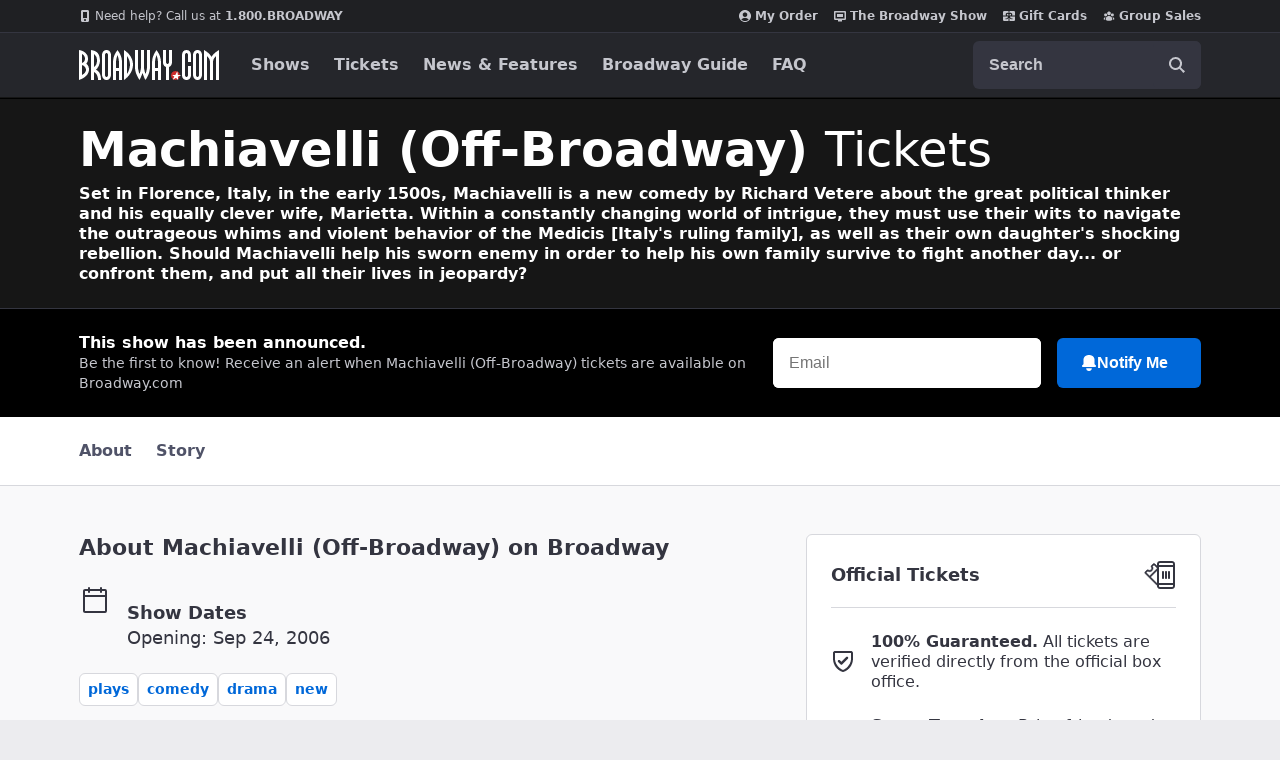

--- FILE ---
content_type: text/html; charset=utf-8
request_url: https://www.broadway.com/shows/machiavelli-off-broadway/
body_size: 30740
content:






<!DOCTYPE html>
<html
    xmlns="http://www.w3.org/1999/xhtml" xml:lang="en" lang="en"
    xmlns:fb="http://www.facebook.com/2008/fbml"
    xmlns:og="http://ogp.me/ns#"
>
    <head>
        <meta charset="UTF-8">
        <title>Machiavelli (Off-Broadway) Tickets | Broadway.com</title>
        <meta name="viewport" content="width=device-width, minimum-scale=0.1, initial-scale=1">
        <meta name="description" content="Get official tickets to Machiavelli (Off-Broadway) from the trusted Broadway.com source for Broadway show info, tickets, reviews and news.">
        <meta name="msapplication-TileColor" content="#25262b">
        <meta name="theme-color" content="#25262b">

        <!-- Site Verification -->
        <meta name="msvalidate.01" content="7891AE487B80B26AC446F7E9B4587739" />
        <meta name="y_key" content="b4c96cd61f1e98c1">

        <script src="/_fs-ch-1T1wmsGaOgGaSxcX/assets/script.js"></script>

        
<script>
	window.dataLayer = window.dataLayer || [];
    window.dataLayer.push({
      'page-type': 'Show Detail - Overview',
      'show-name': 'Machiavelli (Off-Broadway)',
      'show-categories':'Plays|Comedy|Drama|New|'
    });
</script>


        <script>
            window.dataLayer = window.dataLayer || [] ;
            function gtag () {dataLayer.push(arguments);}
        </script>

        
        <script>
        //set GTM defaults
        if(localStorage.getItem('consentMode') === null){

            gtag('consent', 'default', {
                'ad_storage': 'denied',
                'ad_user_data': 'denied',
                'ad_personalization': 'denied',
                'analytics_storage': 'denied',
                'region': ['GB', 'BE', 'BG', 'CZ', 'DK', 'CY', 'LV', 'LT', 'LU', 'ES', 'FR', 'HR', 'IT', 'PL', 'PT', 'RO', 'SI', 'HU', 'MT', 'NL', 'AT', 'IS', 'LI', 'NO', 'SK', 'FI', 'SE', 'DE', 'EE', 'IE', 'EL', 'BR', 'US-CA', 'US-CT', 'US-CO', 'US-VA', 'US-UT', 'CA-QC'],
                'wait_for_update': 500
            });

            gtag('consent', 'default', {
                'ad_storage': 'granted',
                'ad_user_data': 'granted',
                'ad_personalization': 'granted',
                'analytics_storage': 'granted',
                'wait_for_update': 500,
            });

        } else {
            gtag('consent', 'default', JSON.parse(localStorage.getItem('consentMode')));
        }
        </script>
        

        <!-- Google Tag Manager and Analytics -->
        <script>(function (w, d, s, l, i) { w[l] = w[l] || []; w[l].push({ 'gtm.start': new Date().getTime(), event: 'gtm.js' });
        var f = d.getElementsByTagName(s)[0], j = d.createElement(s), dl = l != 'dataLayer' ? '&l=' + l : ''; j.setAttributeNode(d.createAttribute('data-ot-ignore'));
        j.async = true;j.src = 'https://www.googletagmanager.com/gtm.js?id=' + i + dl;
        f.parentNode.insertBefore(j, f); })(window, document, 'script', 'dataLayer', 'GTM-MP2F68');
        </script>

        <!-- Mixpanel -->
        
            <script type="text/javascript">
(function(c,a){if(!a.__SV){var b=window;try{var d,m,j,k=b.location,f=k.hash;d=function(a,b){return(m=a.match(RegExp(b+"=([^&]*)")))?m[1]:null};f&&d(f,"state")&&(j=JSON.parse(decodeURIComponent(d(f,"state"))),"mpeditor"===j.action&&(b.sessionStorage.setItem("_mpcehash",f),history.replaceState(j.desiredHash||"",c.title,k.pathname+k.search)))}catch(n){}var l,h;window.mixpanel=a;a._i=[];a.init=function(b,d,g){function c(b,i){var a=i.split(".");2==a.length&&(b=b[a[0]],i=a[1]);b[i]=function(){b.push([i].concat(Array.prototype.slice.call(arguments,
    0)))}}var e=a;"undefined"!==typeof g?e=a[g]=[]:g="mixpanel";e.people=e.people||[];e.toString=function(b){var a="mixpanel";"mixpanel"!==g&&(a+="."+g);b||(a+=" (stub)");return a};e.people.toString=function(){return e.toString(1)+".people (stub)"};l="disable time_event track track_pageview track_links track_forms track_with_groups add_group set_group remove_group register register_once alias unregister identify name_tag set_config reset opt_in_tracking opt_out_tracking has_opted_in_tracking has_opted_out_tracking clear_opt_in_out_tracking people.set people.set_once people.unset people.increment people.append people.union people.track_charge people.clear_charges people.delete_user people.remove".split(" ");
    for(h=0;h<l.length;h++)c(e,l[h]);var f="set set_once union unset remove delete".split(" ");e.get_group=function(){function a(c){b[c]=function(){call2_args=arguments;call2=[c].concat(Array.prototype.slice.call(call2_args,0));e.push([d,call2])}}for(var b={},d=["get_group"].concat(Array.prototype.slice.call(arguments,0)),c=0;c<f.length;c++)a(f[c]);return b};a._i.push([b,d,g])};a.__SV=1.2;b=c.createElement("script");b.type="text/javascript";b.async=!0;b.src="undefined"!==typeof MIXPANEL_CUSTOM_LIB_URL?
    MIXPANEL_CUSTOM_LIB_URL:"file:"===c.location.protocol&&"//cdn.mxpnl.com/libs/mixpanel-2-latest.min.js".match(/^\/\//)?"https://cdn.mxpnl.com/libs/mixpanel-2-latest.min.js":"//cdn.mxpnl.com/libs/mixpanel-2-latest.min.js";d=c.getElementsByTagName("script")[0];d.parentNode.insertBefore(b,d)}})(document,window.mixpanel||[]);
    mixpanel.init("f4468a5f0cdec7b851e99c76f72ca3dc", { track_links_timeout: 250 });
</script>

        
        





<script src="https://static.broadway.com/js/compiled/onetrust-utilities.7f776a44b44b.js"></script>

<!-- OneTrust Cookies Consent Notice start for broadway.com -->
<!-- script type="text/javascript" src="https://cdn.cookielaw.org/consent/359011cc-1e09-4df1-8708-fc5787e9f206-test/OtAutoBlock.js" ></script -->
<script src="https://cdn.cookielaw.org/scripttemplates/otSDKStub.js"  type="text/javascript" charset="UTF-8" data-domain-script="359011cc-1e09-4df1-8708-fc5787e9f206" ></script>

<!-- OneTrust Cookies Consent Notice -->
<script type="text/javascript">
    function OptanonWrapper() {
        window.isPerformanceEnabled = (!window.OnetrustActiveGroups ||
            window.OnetrustActiveGroups && window.OnetrustActiveGroups.includes("C0002")
        );
        window.isTargetingEnabled = (!window.OnetrustActiveGroups ||
            window.OnetrustActiveGroups && window.OnetrustActiveGroups.includes("C0004")
        );

        const consentMode = {
            'ad_storage': isTargetingEnabled ? 'granted' : 'denied',
            'ad_user_data': isTargetingEnabled ? 'granted' : 'denied',
            'ad_personalization': isTargetingEnabled ? 'granted' : 'denied',
            'analytics_storage': isPerformanceEnabled ? 'granted' : 'denied',
            'wait_for_update': 500,
        };
        localStorage.setItem('consentMode', JSON.stringify(consentMode));

        //display copy if global or US and non-specific state
        const geoloc = OneTrust.getGeolocationData();
        const specific_states = ['CO', 'CA', 'CT', 'UT', 'VA'];
        const current_state = geoloc.state.toUpperCase();
        if (geoloc.country === 'global' || (geoloc.country.toUpperCase() === 'US' && !specific_states.includes(current_state))) {
            if($('#onetrust-geo-continue').hasClass('hidden')) {
                $('#onetrust-geo-continue').removeClass('hidden');
            }
        }
    }

    document.addEventListener('DOMContentLoaded', function () {
        const onetrustSettings = document.getElementById('onetrust-footer-settings');
        if (onetrustSettings) {
            onetrustSettings.addEventListener('click', function(event) {
                event.preventDefault();
                OneTrust.ToggleInfoDisplay();
                return false;
            });
        }
    });
</script>



        <script async src="https://www.googletagmanager.com/gtag/js?id=AW-1067883675"> </script>
        <script>
            gtag ('js', new Date()) ;
            gtag ('config', 'AW-1067883675');
        </script>

        <script>
            (function() {
                var d = document.documentElement;
                d.setAttribute('data-useragent', navigator.userAgent);
            })();
        </script>

        <link rel="shortcut icon" type="image/x-icon" href="https://static.broadway.com/img/responsive/favicons/favicon.8992145d808c.ico">
        <link rel="apple-touch-icon" sizes="180x180" href="https://static.broadway.com/img/responsive/favicons/apple-touch-icon.f003c455893a.png">
        <link rel="manifest" href="https://static.broadway.com/img/responsive/favicons/manifest.799459f8be68.json">
        <link rel="mask-icon" href="https://static.broadway.com/img/responsive/favicons/safari-pinned-tab.123c12a54604.svg" color="#a91f16">
        <link rel="icon" type="image/png" href="https://static.broadway.com/img/responsive/favicons/favicon-32x32.6dbfeff78479.png" sizes="32x32">
        <link rel="icon" type="image/png" href="https://static.broadway.com/img/responsive/favicons/favicon-16x16.4b373edbfbd4.png" sizes="16x16">

        <link rel="canonical" href="https://www.broadway.com/shows/machiavelli-off-broadway/"/>
        <link rel="alternate" type="application/rss+xml" title="RSS" href="/feeds/buzz/latest">

        <!-- Homepage Meta -->
        
            

            <meta property="og:title" content="Machiavelli (Off-Broadway)">
            <meta property="og:type" content="article">
            <meta property="og:image" content="https://imaging.broadway.com/images/fallback/w178/h275/star.png">
            <meta property="og:url" content="https://www.broadway.com/shows/machiavelli-off-broadway/">
            <meta property="og:site_name" content="Broadway.com">

            
                <meta property="og:description" content="Get official tickets to Machiavelli (Off-Broadway) from the trusted Broadway.com source for Broadway show info, tickets, reviews and news.">
                

    
        <meta name="twitter:card" content="summary" />
    
	<meta name="twitter:site" content="@broadwaycom"/>
    
        
            <meta name="twitter:title" content="Machiavelli (Off-Broadway) Tickets | Broadway.com"/>
        
    

    
        
            <meta name="twitter:description" content="Get official tickets to Machiavelli (Off-Broadway) from the trusted Broadway.com source for Broadway show info, tickets, reviews and news."/>
        
    

    

    


            
            <meta name="twitter:card" content="summary_large_image">
            <meta name="twitter:title" content="">
            <meta name="twitter:image" content="https://static.broadway.com/img/responsive/social/bwy-generic-social.ef3d64c1c7c9.jpg">
            <script type="application/ld+json">
                [{
                    "@context": "http://schema.org",
                    "@type": "WebSite",
                    "name": "Broadway.com",
                    "url": "https://www.broadway.com",
                    "potentialAction": {
                        "@type": "SearchAction",
                        "target": "https://www.broadway.com/search?q={search_term_string}",
                        "query-input": "required name=search_term_string"
                    }
                }, {
                    "@context": "http://schema.org",
                    "@type": "Organization",
                    "name": "Broadway.com",
                    "url": "https://www.broadway.com",
                    "logo": "https://static.broadway.com/img/responsive/logos/structured_data_Icon-512@3x.bc39fd2effc5.png",
                    "sameAs": [
                        "https://www.facebook.com/Broadway",
                        "https://twitter.com/Broadwaycom",
                        "https://www.youtube.com/Broadwaycom",
                        "https://pinterest.com/broadwaycom/",
                        "https://broadwaycom.tumblr.com/",
                        "https://instagram.com/broadwaycom"
                    ]
                }]
            </script>
        

        
            <link rel="dns-prefetch" href="//imaging.broadway.com">
            <link rel="dns-prefetch" href="//static.broadway.com">
            <link rel="dns-prefetch" href="//ad.doubleclick.net">
        

        
        <script type="text/javascript">
            var googletag = googletag || {};
            googletag.cmd = googletag.cmd || [];
        </script>
        <script>
            (function () {
                var gads = document.createElement('script');
                gads.async = true;
                gads.type = 'text/javascript';
                var useSSL = 'https:' == document.location.protocol;
                gads.src = (useSSL ? 'https:' : 'http:') + '//www.googletagservices.com/tag/js/gpt.js';
                var node = document.getElementsByTagName('script')[0];
                node.parentNode.insertBefore(gads, node);
            })();
        </script>

        <script>
            
            (function () {
                
                    var networkCode = 73255505;
                    var subdomain = 'broadway';
                    var topLevelAdUnit = subdomain;
                    var s_values = [];

                    
                        var s1 = '';
                        s_values.push(s1);
                    

                    var s_values_str = s_values.join('/');

                    var adUnit = topLevelAdUnit;
                    if (s_values_str.length) {
                        adUnit += '/' + s_values_str;
                    }

                    var slotName = '/' + networkCode;
                    if (adUnit.length) {
                        slotName += '/' + adUnit;
                    }

                    function getQueryVariables(variable) {
                        var temp, i;
                        var queryString = window.location.search.substring(1);
                        var queries = queryString.split('&');
                        var len = queries.length;

                        for (i = 0; i < len; i++) {
                            temp = queries[i].split('=');
                            if (temp[0] === variable) {
                                return temp[1];
                            }
                        }
                    }
                    var type = '';
                    var breakpoint = '';
                    var dfp_test = getQueryVariables('dfp_test') || '';
                
                googletag.cmd.push(function () {

                    
                        googletag.defineSlot(slotName, [111, 12], 'dfp-nav-mastercard-desktop')
                            .addService(googletag.pubads())
                            .setTargeting('pos', 'nav-mastercard-desktop')
                            .setCollapseEmptyDiv(true, true);
                        googletag.defineSlot(slotName, [111, 12], 'dfp-nav-mastercard-mobile')
                            .addService(googletag.pubads())
                            .setTargeting('pos', 'nav-mastercard-mobile')
                            .setCollapseEmptyDiv(true, true);
                    

                    
    
    googletag.defineSlot(slotName, [370,60], 'dfp-marquee-left')
        .addService(googletag.pubads())
        .setTargeting('pos', 'marquee-left');


    
    googletag.defineSlot(slotName, [370,60], 'dfp-marquee-center')
        .addService(googletag.pubads())
        .setTargeting('pos', 'marquee-center');


    
    googletag.defineSlot(slotName, [370,60], 'dfp-marquee-right')
        .addService(googletag.pubads())
        .setTargeting('pos', 'marquee-right');




                    s_values.forEach(function (s_value, index) {
                        s_key = 's' + (index + 1);
                        googletag.pubads().setTargeting(s_key, s_value);
                    });

                    
    googletag.defineSlot(slotName, [160,60], 'dfp-header-left')
        .addService(googletag.pubads())
        .setTargeting('pos', 'header-left');


                    
    googletag.defineSlot(slotName, [160,60], 'dfp-header-right')
        .addService(googletag.pubads())
        .setTargeting('pos', 'header-right');


                    

                    googletag.pubads().setTargeting('type', type);
                    googletag.pubads().setTargeting('breakpoint', breakpoint);
                    googletag.pubads().setTargeting('dfp_test', dfp_test);
                    googletag.pubads().collapseEmptyDivs();
                    googletag.pubads().enableSingleRequest();
                    googletag.enableServices();
                });
            })();
        </script>

        
    
            <link rel="stylesheet" href="https://static.broadway.com/css/v2/main.8b514ec967fc.css">
        
    <link rel="stylesheet" href="https://static.broadway.com/css/responsive/plugins/lightgallery/lightgallery.23a0e097a7d4.css">

        
    
    
        <script defer src="https://www.google.com/recaptcha/enterprise.js?render=6LcpUvIbAAAAAOutOFRT0dHmrKhCUj3HMi1h6tRb"></script>
        <style>
            .grecaptcha-badge { visibility: hidden; }
        </style>
    

    

    


    </head>
    <body class="">
        
    <a class="sr-only nav-bar__skiplink" href="#skiplink-target">Skip to main content</a>

        <div class="global-mask global-mask-js"></div>

        <!-- Google Tag Manager -->
        <noscript>
            <iframe src="//www.googletagmanager.com/ns.html?id=GTM-MP2F68" height="0" width="0" style="display:none; visibility:hidden"></iframe>
        </noscript>

        

        <!-- Admin Banner -->
        

        <div class="announcement-hook-js"></div>

        <!-- Navigation Bar -->
        
            


<header class="global-navigation-wrapper">
    <nav id="nav-menu" class="global-navigation-container global-nav-js mbn white" role="navigation" aria-label="navigation">
        <h2 class="sr-only">Navigation</h2>
        <div class="nav-bar__top-wrapper">
            <ul class="nav-bar__top container">
                <li style="margin-right: auto;">
                    <a class="nav-bar__top-link" href="tel:1.800.276.2392">
                        <svg width="12" height="12" viewBox="0 0 12 12" fill="none" role="img" xmlns="http://www.w3.org/2000/svg">
    <title>mobile</title>
    <path fill-rule="evenodd" clip-rule="evenodd" d="M8.46154 0H3.53846C2.68923 0 2 0.610909 2 1.36364V10.6364C2 11.3891 2.68923 12 3.53846 12H8.46154C9.31077 12 10 11.3891 10 10.6364V1.36364C10 0.610909 9.31077 0 8.46154 0ZM4 8V2H8V8H4ZM6 11C6.55228 11 7 10.5523 7 10C7 9.44771 6.55228 9 6 9C5.44772 9 5 9.44771 5 10C5 10.5523 5.44772 11 6 11Z" fill="#C5C6CD"/>
</svg>

                        <span style="font-weight: normal;">Need help? Call us at&nbsp</span>1.800.BROADWAY
                    </a>
                </li>
                <li>
                    
<script>
    googletag.cmd.push(function() { googletag.display('dfp-nav-mastercard-desktop'); });
</script>
<div id="dfp-nav-mastercard-desktop" >
</div>


                </li>
                <li>
                    <a class="nav-bar__top-link" href="https://checkout.broadway.com/order-details/" rel="noopener noreferrer" target="_blank" data-qa="my-order-header">
                        <svg width="12" height="12" viewBox="0 0 12 12" fill="none" role="img" xmlns="http://www.w3.org/2000/svg">
    <title>My Order</title>
    <path fill-rule="evenodd" clip-rule="evenodd" d="M10.1138 10.3674C10.7102 9.80707 11.1852 9.1304 11.5096 8.3792C11.834 7.62801 12.0009 6.81825 12 6C12 2.68615 9.31384 0 6 0C2.68616 0 0 2.68615 0 6C-0.000946771 6.81825 0.165953 7.62801 0.490373 8.3792C0.814793 9.1304 1.28984 9.80707 1.88616 10.3674C2.99812 11.4178 4.47037 12.0021 6 12C7.52963 12.0021 9.00188 11.4178 10.1138 10.3674ZM2.39693 9.57661C2.82897 9.03608 3.37724 8.59983 4.00101 8.30025C4.62478 8.00067 5.30802 7.84546 6 7.84615C6.69198 7.84546 7.37522 8.00067 7.99899 8.30025C8.62276 8.59983 9.17103 9.03608 9.60308 9.57661C9.13171 10.0527 8.57049 10.4305 7.95198 10.6881C7.33348 10.9456 6.66999 11.0778 6 11.0769C5.33002 11.0778 4.66653 10.9456 4.04802 10.6881C3.42951 10.4305 2.86829 10.0527 2.39693 9.57661ZM8.30769 4.69231C8.30769 5.30435 8.06456 5.89132 7.63178 6.32409C7.199 6.75687 6.61203 7 6 7C5.38796 7 4.80099 6.75687 4.36821 6.32409C3.93544 5.89132 3.69231 5.30435 3.69231 4.69231C3.69231 4.08027 3.93544 3.4933 4.36821 3.06052C4.80099 2.62775 5.38796 2.38462 6 2.38462C6.61203 2.38462 7.199 2.62775 7.63178 3.06052C8.06456 3.4933 8.30769 4.08027 8.30769 4.69231Z" fill="#C5C6CD"/>
</svg>

                        My Order
                    </a>
                </li>
                <li>
                    <a class="nav-bar__top-link" href="/the-show/" rel="nofollow" data-qa="bwy-show-header">
                        <svg width="12" height="12" viewBox="0 0 12 12" fill="none" role="img" xmlns="http://www.w3.org/2000/svg">
    <title>show</title>
<path d="M10.9091 1H1.09091C0.490909 1 0 1.5 0 2.11111V8.77778C0 9.38889 0.490909 10 1.09091 10H4V11.5H8V10H10.9091C11.5091 10 11.9945 9.38889 11.9945 8.77778L12 2.11111C12 1.5 11.5091 1 10.9091 1ZM10.5 8.5H1.5V2.5H10.5V8.5Z" fill="currentColor"/>
<rect x="3" y="4" width="6" height="3" fill="#C5C6CD"/>
</svg>

                        The Broadway Show
                    </a>
                </li>
                <li>
                    <a class="nav-bar__top-link" href="/gift-certificates/" data-qa="giftcard-header">
                        <svg width="12" height="12" viewBox="0 0 12 12" fill="none" role="img" xmlns="http://www.w3.org/2000/svg">
    <title>gift</title>
    <path d="M5.57143 1V3.24778C5.24951 2.94826 4.82029 2.78237 4.37472 2.78527C3.92914 2.78816 3.50224 2.95961 3.18447 3.26329C2.86669 3.56696 2.68302 3.97899 2.67238 4.41207C2.66173 4.84515 2.82494 5.26525 3.12743 5.58333H0V2.25C0 1.91848 0.135459 1.60054 0.376577 1.36612C0.617695 1.1317 0.944722 1 1.28571 1H5.57143ZM6.42857 1V3.22833C6.75406 2.93708 7.18275 2.77943 7.62502 2.78834C8.06729 2.79725 8.48889 2.97202 8.80169 3.27613C9.11449 3.58024 9.29426 3.99014 9.30343 4.42012C9.31259 4.85011 9.15043 5.26689 8.85086 5.58333H12V2.25C12 1.91848 11.8645 1.60054 11.6234 1.36612C11.3823 1.1317 11.0553 1 10.7143 1H6.42857ZM12 6.41667H6.86686C6.92032 6.98603 7.19075 7.5154 7.62507 7.90086C8.05939 8.28631 8.62622 8.50001 9.21429 8.5C9.32795 8.5 9.43696 8.5439 9.51733 8.62204C9.5977 8.70018 9.64286 8.80616 9.64286 8.91667C9.64286 9.02717 9.5977 9.13315 9.51733 9.2113C9.43696 9.28944 9.32795 9.33333 9.21429 9.33333C8.64944 9.33355 8.09451 9.18899 7.60544 8.91423C7.11637 8.63947 6.71044 8.24423 6.42857 7.76833V11H10.7143C11.0553 11 11.3823 10.8683 11.6234 10.6339C11.8645 10.3995 12 10.0815 12 9.75V6.41667ZM5.57143 11V7.76833C5.28956 8.24423 4.88363 8.63947 4.39456 8.91423C3.90549 9.18899 3.35056 9.33355 2.78571 9.33333C2.67205 9.33333 2.56304 9.28944 2.48267 9.2113C2.4023 9.13315 2.35714 9.02717 2.35714 8.91667C2.35714 8.80616 2.4023 8.70018 2.48267 8.62204C2.56304 8.5439 2.67205 8.5 2.78571 8.5C3.37374 8.49989 3.9405 8.28614 4.37479 7.90071C4.80908 7.51528 5.07956 6.98598 5.13314 6.41667H0V9.75C0 10.0815 0.135459 10.3995 0.376577 10.6339C0.617695 10.8683 0.944722 11 1.28571 11H5.57143Z" fill="#C5C6CD"/>
    <path d="M5.54251 5.17698C5.55751 5.32548 5.56151 5.46448 5.56051 5.57948C5.42612 5.58072 5.29176 5.57471 5.15801 5.56148C4.74151 5.51948 4.31951 5.39898 4.06051 5.13998C3.92396 4.99847 3.84845 4.80898 3.85025 4.61233C3.85205 4.41569 3.93102 4.22761 4.07014 4.08862C4.20926 3.94963 4.39741 3.87084 4.59406 3.86923C4.79071 3.86761 4.98012 3.9433 5.12151 4.07998C5.38001 4.33848 5.50101 4.75998 5.54251 5.17698ZM6.43851 5.17698C6.42351 5.32548 6.41951 5.46448 6.42051 5.57948C6.53551 5.58048 6.67451 5.57648 6.82301 5.56148C7.23951 5.51948 7.66151 5.39898 7.92051 5.13998C8.05468 4.99807 8.12821 4.80941 8.12544 4.61413C8.12268 4.41885 8.04385 4.23235 7.90572 4.09428C7.76759 3.95621 7.58105 3.87747 7.38577 3.87481C7.19049 3.87214 7.00187 3.94575 6.86001 4.07998C6.60101 4.33898 6.48001 4.76098 6.43851 5.17698Z" fill="#C5C6CD"/>
</svg>

                        Gift Cards
                    </a>
                </li>
                <li>
                    <a class="nav-bar__top-link" href="https://groups.broadway.com" data-qa="groups-header">
                        <svg width="12" height="12" viewBox="0 0 12 12" fill="none" role="img" xmlns="http://www.w3.org/2000/svg">
    <title>group</title>
    <path d="M4.67417 2.04917C4.32254 2.40081 4.125 2.87772 4.125 3.375C4.125 3.87228 4.32254 4.34919 4.67417 4.70083C5.02581 5.05246 5.50272 5.25 6 5.25C6.49728 5.25 6.97419 5.05246 7.32583 4.70083C7.67746 4.34919 7.875 3.87228 7.875 3.375C7.875 2.87772 7.67746 2.40081 7.32583 2.04917C6.97419 1.69754 6.49728 1.5 6 1.5C5.50272 1.5 5.02581 1.69754 4.67417 2.04917Z" fill="#C5C6CD"/>
    <path d="M8.31434 3.81434C8.03304 4.09564 7.875 4.47718 7.875 4.875C7.875 5.27282 8.03304 5.65436 8.31434 5.93566C8.59564 6.21696 8.97717 6.375 9.375 6.375C9.77282 6.375 10.1544 6.21696 10.4357 5.93566C10.717 5.65436 10.875 5.27282 10.875 4.875C10.875 4.47718 10.717 4.09564 10.4357 3.81434C10.1544 3.53304 9.77282 3.375 9.375 3.375C8.97717 3.375 8.59564 3.53304 8.31434 3.81434Z" fill="#C5C6CD"/>
    <path d="M1.56434 3.81434C1.28304 4.09564 1.125 4.47718 1.125 4.875C1.125 5.27282 1.28304 5.65436 1.56434 5.93566C1.84564 6.21696 2.22718 6.375 2.625 6.375C3.02282 6.375 3.40436 6.21696 3.68566 5.93566C3.96696 5.65436 4.125 5.27282 4.125 4.875C4.125 4.47718 3.96696 4.09564 3.68566 3.81434C3.40436 3.53304 3.02282 3.375 2.625 3.375C2.22718 3.375 1.84564 3.53304 1.56434 3.81434Z" fill="#C5C6CD"/>
    <path d="M4.37781 6.41472C3.88054 6.68713 3.45998 7.08051 3.155 7.5585C2.74123 8.20939 2.56153 8.98231 2.6455 9.749C2.65198 9.80763 2.6722 9.86391 2.70452 9.91325C2.73684 9.9626 2.78034 10.0036 2.8315 10.033C3.765 10.569 4.8475 10.875 6 10.875C7.11167 10.8766 8.20428 10.5863 9.1685 10.033C9.21966 10.0036 9.26316 9.9626 9.29548 9.91325C9.3278 9.86391 9.34802 9.80763 9.3545 9.749C9.40752 9.27706 9.36026 8.79924 9.21583 8.34682C9.0714 7.89441 8.83304 7.4776 8.51636 7.12368C8.19969 6.76977 7.81184 6.48672 7.3782 6.29308C6.94456 6.09944 6.47491 5.99957 6 6C5.43301 5.99968 4.87508 6.14232 4.37781 6.41472Z" fill="#C5C6CD"/>
    <path d="M1.88701 9.69451C1.81814 8.79017 2.04789 7.88821 2.54101 7.12701C2.28943 7.13829 2.04271 7.20013 1.81555 7.30884C1.58839 7.41756 1.38546 7.57091 1.21887 7.75977C1.05228 7.94862 0.925436 8.16909 0.845912 8.40804C0.766388 8.64698 0.735812 8.8995 0.75601 9.15051L0.76101 9.21101C0.765223 9.26529 0.785083 9.31718 0.818184 9.3604C0.851285 9.40361 0.896208 9.43631 0.94751 9.45451L1.00501 9.47451C1.29146 9.57533 1.58676 9.64899 1.88701 9.69451Z" fill="#C5C6CD"/>
    <path d="M9.45901 7.12701C9.95213 7.88821 10.1819 8.79017 10.113 9.69451C10.417 9.64851 10.7115 9.57401 10.995 9.47401L11.0525 9.45401C11.1037 9.43584 11.1486 9.40322 11.1817 9.3601C11.2148 9.31698 11.2347 9.2652 11.239 9.21101L11.244 9.15051C11.2642 8.8995 11.2336 8.64698 11.1541 8.40804C11.0746 8.16909 10.9477 7.94862 10.7811 7.75977C10.6146 7.57091 10.4116 7.41756 10.1845 7.30884C9.95731 7.20013 9.71059 7.13829 9.45901 7.12701Z" fill="#C5C6CD"/>
</svg>

                        Group Sales
                    </a>
                </li>
            </ul>
        </div>
        <div class="nav-bar__bottom-wrapper">
            <div class="nav-bar__bottom container">
                <div class="nav-bar__bottom__mobile">
                    <a href="/" style="fill: #fff;" aria-label="Broadway.com Home" data-qa="header_logo" class="nav-bar__logo-link">
                        <svg width="140" height="30" viewBox="0 0 140 30" fill="none" role="img" xmlns="http://www.w3.org/2000/svg">
    <title>Broadway.com</title>
    <mask id="mask0_40_1805" style="mask-type:alpha" maskUnits="userSpaceOnUse" x="92" y="21" width="9" height="9">
        <path d="M96.5 21C98.9853 21 101 23.0147 101 25.5C101 27.9853 98.9853 30 96.5 30C94.0147 30 92 27.9853 92 25.5C92 23.0147 94.0147 21 96.5 21Z"
              fill="white" style="fill:white;fill-opacity:1;"/>
    </mask>
    <g mask="url(#mask0_40_1805)">
        <path d="M96.5 21C98.9853 21 101 23.0147 101 25.5C101 27.9853 98.9853 30 96.5 30C94.0147 30 92 27.9853 92 25.5C92 23.0147 94.0147 21 96.5 21Z"
              fill="#CC2C2C" style="fill:#CC2C2C;fill:color(display-p3 0.8000 0.1725 0.1725);fill-opacity:1;"/>
        <path fill-rule="evenodd" clip-rule="evenodd"
              d="M97.9774 21.8041C98.0733 21.6193 98.3492 21.662 98.3847 21.8673L98.8841 24.7538C98.909 24.8977 99.0338 25.0027 99.1797 25.0027H101.72C101.959 25.0027 102.023 25.3326 101.801 25.422L99.1348 26.4961C99.0117 26.5457 98.9358 26.6704 98.9483 26.8026L99.1982 29.447C99.2172 29.6479 98.9761 29.7641 98.8308 29.6241L97.1368 27.9923C97.0384 27.8975 96.8884 27.8811 96.7719 27.9525L94.0987 29.5913C93.9072 29.7087 93.6851 29.4941 93.7957 29.2987L95.203 26.8133C95.2796 26.678 95.2401 26.5065 95.112 26.4183L93.6312 25.3994C93.4553 25.2783 93.5409 25.0027 93.7545 25.0027H96.1349C96.2469 25.0027 96.3496 24.9403 96.4012 24.8409L97.9774 21.8041Z"
              fill="white" style="fill:white;fill-opacity:1;"/>
    </g>
    <path fill-rule="evenodd" clip-rule="evenodd"
          d="M132.5 7.00003C130.666 3.0099 125 3.05176e-05 125 3.05176e-05V29.9961L128 30.0001V6.00003C129.516 7.92706 131 9.00003 131 12V30.0001H134V12C134 9.00003 135.582 7.76697 137 6.00003V30.0001H140V3.05176e-05C140 3.05176e-05 134.15 3.33007 132.5 7.00003Z"
          fill="white" style="fill:white;fill-opacity:1;"/>
    <path fill-rule="evenodd" clip-rule="evenodd"
          d="M118.5 3.00003C117.5 3.00003 117 4.22653 117 5.00003V25C117 25.7932 117.5 27 118.5 27C119.5 27 119.979 25.7932 119.979 25V5.00003C119.979 4.22653 119.5 3.00003 118.5 3.00003ZM123 5.336V24.5C123 27.3741 121.308 30 118.5 30C115.692 30 114 27.4298 114 24.5576V5.336C114 2.46188 115.594 3.05176e-05 118.5 3.05176e-05C121.406 3.05176e-05 123 2.43244 123 5.336Z"
          fill="white" style="fill:white;fill-opacity:1;"/>
    <path fill-rule="evenodd" clip-rule="evenodd"
          d="M109 16V25C109 25.8006 108.5 27 107.5 27C106.5 27 106 25.8006 106 25V5.00003C106 4.21927 106.5 3.00003 107.5 3.00003C108.5 3.00003 109 4.21927 109 5.00003V12H112V5.00003C112 2.06919 110.315 3.05176e-05 107.5 3.05176e-05C104.685 3.05176e-05 103 2.09891 103 5.00003V25C103 27.9011 104.78 30 107.5 30C110.22 30 112 27.8992 112 25V16H109Z"
          fill="white" style="fill:white;fill-opacity:1;"/>
    <path fill-rule="evenodd" clip-rule="evenodd"
          d="M89.9729 3.05176e-05V12C89.9729 13.0111 89.4126 14 88.5 14C87.5874 14 87.0376 13.1241 87.0376 12V3.05176e-05H84V12C84 14.335 84.7393 16.2006 87 17L87.0376 30H90V17C92.2214 16.3459 93 13.9866 93 12V3.05176e-05H89.9729Z"
          fill="white" style="fill:white;fill-opacity:1;"/>
    <path fill-rule="evenodd" clip-rule="evenodd"
          d="M77.5059 3.05176e-05C76.0677 2.04772 74.8332 4.20305 74.0002 6.5719C73.3171 8.61599 73 10.6721 73 13.0359V30H76.0016V21C76.395 20.9701 78.5905 21.026 79.0016 21V30H82V12.6123C82 10.4862 81.677 8.45814 81.0115 6.41005C80.2496 4.07665 78.9067 1.99453 77.5059 3.05176e-05ZM79.0016 18C78.6101 18.032 76.4126 17.9701 76.0016 18V13C76 10 76.7621 6.94821 77.5059 5.00003C78.2184 6.84631 79 10 79.0016 13V18Z"
          fill="white" style="fill:white;fill-opacity:1;"/>
    <path fill-rule="evenodd" clip-rule="evenodd"
          d="M68 17.0523C68 19.2118 67.2181 22.1428 66.5 24C65.7525 22.0113 65 19.1164 65 17V3.05176e-05H62V17C62 19.1379 61.2259 22.0938 60.5 24C59.7525 22.0918 59 19.2361 59 17V3.05176e-05H56V17C56 19.5233 56.479 22.0445 57.4695 24.3633C58.3171 26.3432 59.2371 28.2487 60.5 30C61.7241 28.1072 62.666 25.092 63.5 23C64.3671 25.0585 65.1785 28.1822 66.5 30C67.7778 28.2395 68.7004 26.3853 69.5 24.3633C70.3068 22.1811 71 19.3548 71 17V3.05176e-05H68V17.0523Z"
          fill="white" style="fill:white;fill-opacity:1;"/>
    <path fill-rule="evenodd" clip-rule="evenodd"
          d="M45 3.05176e-05V30C49.982 26.5464 54 20.9168 54 14.6615C54 8.54533 50.1328 3.06031 45 3.05176e-05ZM48 24V6.00003C49.7046 8.27996 51 11.7167 51 14.6615C51 17.6054 49.6972 21.6317 48 24Z"
          fill="white" style="fill:white;fill-opacity:1;"/>
    <path fill-rule="evenodd" clip-rule="evenodd"
          d="M38.5059 3.05176e-05C35.7478 3.92692 34 7.00003 34 13.0359V30H37.0016V21C37.395 20.9701 39.5905 21.026 40.0016 21V30H43V12.6123C43 7.00003 41.1944 3.82789 38.5059 3.05176e-05ZM40.0016 18C39.6101 18.032 37.4126 17.9701 37.0016 18V13C37 10 37.7621 6.94821 38.5059 5.00003C39.2184 6.84631 40 10 40.0016 13V18Z"
          fill="white" style="fill:white;fill-opacity:1;"/>
    <path fill-rule="evenodd" clip-rule="evenodd"
          d="M27.5 3.00003C26.5 3.00003 26 4.22653 26 5.00003V25C26 25.7932 26.5 27 27.5 27C28.5 27 28.979 25.7932 28.979 25V5.00003C28.979 4.22653 28.5 3.00003 27.5 3.00003ZM32 5.336V24.5C32 27.3741 30.3078 30 27.5 30C24.6922 30 23 27.4298 23 24.5576V5.336C23 2.46188 24.5943 3.05176e-05 27.5 3.05176e-05C30.4057 3.05176e-05 32 2.43244 32 5.336Z"
          fill="white" style="fill:white;fill-opacity:1;"/>
    <path fill-rule="evenodd" clip-rule="evenodd"
          d="M18.4355 20.6209C18.0089 20.3166 17.553 19.9946 17.056 19.706C17.5961 19.1347 18.0813 18.5733 18.5001 18C20.0184 15.9269 21 12.8519 21 10.5C20.5 4.50003 19 1.00003 12.0001 0V30H15.0001V22C15.317 22.1963 15.8141 22.4922 16.1193 22.7161C18.4273 24.4151 19.0001 27.4099 19.0001 30H22.0001C21.9786 26.6296 21.4382 22.7624 18.4355 20.6228V20.6209ZM15.0001 17V3.9727C17 6.00003 18 7.00003 18 10.5C18 14 17.0001 15.5 15.0001 17Z"
          fill="white" style="fill:white;fill-opacity:1;"/>
    <path d="M3 13C7 11.5 7 6.00003 3 4.00003V13ZM3 25C9.5 21.5 7.04631 16.2397 3 15V25ZM7.19874 13.682C9.45484 15.2747 9.98612 17.6157 10 19.5C10.0317 23.9351 6.3381 27.8995 0 30V3.05176e-05C4.81949 0.71408 9 3.86466 9 8.50003C9 10.2514 8.74312 12.238 7.20073 13.682H7.19874Z"
          fill="white" style="fill:white;fill-opacity:1;"/>
</svg>

                    </a>
                    <button
                        class="nav-bar__menu-button aria-nav-controls-js nav-bar__menu-button--open"
                        data-qa="header_hamburger_menu"
                        aria-label="Menu"
                        aria-haspopup="dialog"
                        aria-pressed="false"
                        aria-controls="nav-menu"
                    >
                        <svg width="16" height="16" viewBox="0 0 16 16" fill="none" aria-hidden="true" role="img" xmlns="http://www.w3.org/2000/svg">
    <title>menu</title>
    <path fill-rule="evenodd" clip-rule="evenodd" d="M15 12C15.5523 12 16 12.4477 16 13C16 13.5523 15.5523 14 15 14H1C0.447715 14 0 13.5523 0 13C0 12.4477 0.447715 12 1 12H15ZM15 7C15.5523 7 16 7.44772 16 8C16 8.55228 15.5523 9 15 9H1C0.447715 9 0 8.55228 0 8C0 7.44772 0.447715 7 1 7H15ZM15 2C15.5523 2 16 2.44772 16 3C16 3.55228 15.5523 4 15 4H1C0.447715 4 0 3.55228 0 3C0 2.44772 0.447715 2 1 2H15Z" fill="#F9F9FA"/>
</svg>

                        <span style="margin-top: 4px">Menu</span>
                    </button>
                    <button
                        class="nav-bar__menu-button aria-nav-controls-js nav-bar__menu-button--close"
                        data-qa="header_hamburger_menu_close"
                        aria-label="Close Menu"
                        aria-haspopup="dialog"
                        aria-pressed="false"
                        aria-controls="nav-menu"
                    >
                        <svg width="16" height="16" class="" viewBox="0 0 16 16" version="1.1" aria-hidden="true" xmlns="http://www.w3.org/2000/svg" role="img" xmlns:xlink="http://www.w3.org/1999/xlink">
    <title>Icon/Close</title>
    <g id="General" stroke="none" stroke-width="1" fill="none" fill-rule="evenodd">
        <g id="Branding,-Symbols-&amp;-Icons" transform="translate(-559.000000, -214.000000)" fill="currentColor">
            <g id="UI-Icons" transform="translate(528.000000, 214.000000)">
                <g id="Icon/Close" transform="translate(31.000000, 0.000000)">
                    <polygon id="Close" points="16 1.61142857 14.3885714 0 8 6.38857143 1.61142857 0 0 1.61142857 6.38857143 8 0 14.3885714 1.61142857 16 8 9.61142857 14.3885714 16 16 14.3885714 9.61142857 8"></polygon>
                </g>
            </g>
        </g>
    </g>
</svg>

                    </button>
                </div>
                <div class="nav-bar__bottom-header">
                    
                        <a href="/" aria-label="Broadway.com Home" data-qa="header_logo" class="nav-bar__logo-link">
                            <svg width="140" height="30" viewBox="0 0 140 30" fill="none" role="img" xmlns="http://www.w3.org/2000/svg">
    <title>Broadway.com</title>
    <mask id="mask0_40_1805" style="mask-type:alpha" maskUnits="userSpaceOnUse" x="92" y="21" width="9" height="9">
        <path d="M96.5 21C98.9853 21 101 23.0147 101 25.5C101 27.9853 98.9853 30 96.5 30C94.0147 30 92 27.9853 92 25.5C92 23.0147 94.0147 21 96.5 21Z"
              fill="white" style="fill:white;fill-opacity:1;"/>
    </mask>
    <g mask="url(#mask0_40_1805)">
        <path d="M96.5 21C98.9853 21 101 23.0147 101 25.5C101 27.9853 98.9853 30 96.5 30C94.0147 30 92 27.9853 92 25.5C92 23.0147 94.0147 21 96.5 21Z"
              fill="#CC2C2C" style="fill:#CC2C2C;fill:color(display-p3 0.8000 0.1725 0.1725);fill-opacity:1;"/>
        <path fill-rule="evenodd" clip-rule="evenodd"
              d="M97.9774 21.8041C98.0733 21.6193 98.3492 21.662 98.3847 21.8673L98.8841 24.7538C98.909 24.8977 99.0338 25.0027 99.1797 25.0027H101.72C101.959 25.0027 102.023 25.3326 101.801 25.422L99.1348 26.4961C99.0117 26.5457 98.9358 26.6704 98.9483 26.8026L99.1982 29.447C99.2172 29.6479 98.9761 29.7641 98.8308 29.6241L97.1368 27.9923C97.0384 27.8975 96.8884 27.8811 96.7719 27.9525L94.0987 29.5913C93.9072 29.7087 93.6851 29.4941 93.7957 29.2987L95.203 26.8133C95.2796 26.678 95.2401 26.5065 95.112 26.4183L93.6312 25.3994C93.4553 25.2783 93.5409 25.0027 93.7545 25.0027H96.1349C96.2469 25.0027 96.3496 24.9403 96.4012 24.8409L97.9774 21.8041Z"
              fill="white" style="fill:white;fill-opacity:1;"/>
    </g>
    <path fill-rule="evenodd" clip-rule="evenodd"
          d="M132.5 7.00003C130.666 3.0099 125 3.05176e-05 125 3.05176e-05V29.9961L128 30.0001V6.00003C129.516 7.92706 131 9.00003 131 12V30.0001H134V12C134 9.00003 135.582 7.76697 137 6.00003V30.0001H140V3.05176e-05C140 3.05176e-05 134.15 3.33007 132.5 7.00003Z"
          fill="white" style="fill:white;fill-opacity:1;"/>
    <path fill-rule="evenodd" clip-rule="evenodd"
          d="M118.5 3.00003C117.5 3.00003 117 4.22653 117 5.00003V25C117 25.7932 117.5 27 118.5 27C119.5 27 119.979 25.7932 119.979 25V5.00003C119.979 4.22653 119.5 3.00003 118.5 3.00003ZM123 5.336V24.5C123 27.3741 121.308 30 118.5 30C115.692 30 114 27.4298 114 24.5576V5.336C114 2.46188 115.594 3.05176e-05 118.5 3.05176e-05C121.406 3.05176e-05 123 2.43244 123 5.336Z"
          fill="white" style="fill:white;fill-opacity:1;"/>
    <path fill-rule="evenodd" clip-rule="evenodd"
          d="M109 16V25C109 25.8006 108.5 27 107.5 27C106.5 27 106 25.8006 106 25V5.00003C106 4.21927 106.5 3.00003 107.5 3.00003C108.5 3.00003 109 4.21927 109 5.00003V12H112V5.00003C112 2.06919 110.315 3.05176e-05 107.5 3.05176e-05C104.685 3.05176e-05 103 2.09891 103 5.00003V25C103 27.9011 104.78 30 107.5 30C110.22 30 112 27.8992 112 25V16H109Z"
          fill="white" style="fill:white;fill-opacity:1;"/>
    <path fill-rule="evenodd" clip-rule="evenodd"
          d="M89.9729 3.05176e-05V12C89.9729 13.0111 89.4126 14 88.5 14C87.5874 14 87.0376 13.1241 87.0376 12V3.05176e-05H84V12C84 14.335 84.7393 16.2006 87 17L87.0376 30H90V17C92.2214 16.3459 93 13.9866 93 12V3.05176e-05H89.9729Z"
          fill="white" style="fill:white;fill-opacity:1;"/>
    <path fill-rule="evenodd" clip-rule="evenodd"
          d="M77.5059 3.05176e-05C76.0677 2.04772 74.8332 4.20305 74.0002 6.5719C73.3171 8.61599 73 10.6721 73 13.0359V30H76.0016V21C76.395 20.9701 78.5905 21.026 79.0016 21V30H82V12.6123C82 10.4862 81.677 8.45814 81.0115 6.41005C80.2496 4.07665 78.9067 1.99453 77.5059 3.05176e-05ZM79.0016 18C78.6101 18.032 76.4126 17.9701 76.0016 18V13C76 10 76.7621 6.94821 77.5059 5.00003C78.2184 6.84631 79 10 79.0016 13V18Z"
          fill="white" style="fill:white;fill-opacity:1;"/>
    <path fill-rule="evenodd" clip-rule="evenodd"
          d="M68 17.0523C68 19.2118 67.2181 22.1428 66.5 24C65.7525 22.0113 65 19.1164 65 17V3.05176e-05H62V17C62 19.1379 61.2259 22.0938 60.5 24C59.7525 22.0918 59 19.2361 59 17V3.05176e-05H56V17C56 19.5233 56.479 22.0445 57.4695 24.3633C58.3171 26.3432 59.2371 28.2487 60.5 30C61.7241 28.1072 62.666 25.092 63.5 23C64.3671 25.0585 65.1785 28.1822 66.5 30C67.7778 28.2395 68.7004 26.3853 69.5 24.3633C70.3068 22.1811 71 19.3548 71 17V3.05176e-05H68V17.0523Z"
          fill="white" style="fill:white;fill-opacity:1;"/>
    <path fill-rule="evenodd" clip-rule="evenodd"
          d="M45 3.05176e-05V30C49.982 26.5464 54 20.9168 54 14.6615C54 8.54533 50.1328 3.06031 45 3.05176e-05ZM48 24V6.00003C49.7046 8.27996 51 11.7167 51 14.6615C51 17.6054 49.6972 21.6317 48 24Z"
          fill="white" style="fill:white;fill-opacity:1;"/>
    <path fill-rule="evenodd" clip-rule="evenodd"
          d="M38.5059 3.05176e-05C35.7478 3.92692 34 7.00003 34 13.0359V30H37.0016V21C37.395 20.9701 39.5905 21.026 40.0016 21V30H43V12.6123C43 7.00003 41.1944 3.82789 38.5059 3.05176e-05ZM40.0016 18C39.6101 18.032 37.4126 17.9701 37.0016 18V13C37 10 37.7621 6.94821 38.5059 5.00003C39.2184 6.84631 40 10 40.0016 13V18Z"
          fill="white" style="fill:white;fill-opacity:1;"/>
    <path fill-rule="evenodd" clip-rule="evenodd"
          d="M27.5 3.00003C26.5 3.00003 26 4.22653 26 5.00003V25C26 25.7932 26.5 27 27.5 27C28.5 27 28.979 25.7932 28.979 25V5.00003C28.979 4.22653 28.5 3.00003 27.5 3.00003ZM32 5.336V24.5C32 27.3741 30.3078 30 27.5 30C24.6922 30 23 27.4298 23 24.5576V5.336C23 2.46188 24.5943 3.05176e-05 27.5 3.05176e-05C30.4057 3.05176e-05 32 2.43244 32 5.336Z"
          fill="white" style="fill:white;fill-opacity:1;"/>
    <path fill-rule="evenodd" clip-rule="evenodd"
          d="M18.4355 20.6209C18.0089 20.3166 17.553 19.9946 17.056 19.706C17.5961 19.1347 18.0813 18.5733 18.5001 18C20.0184 15.9269 21 12.8519 21 10.5C20.5 4.50003 19 1.00003 12.0001 0V30H15.0001V22C15.317 22.1963 15.8141 22.4922 16.1193 22.7161C18.4273 24.4151 19.0001 27.4099 19.0001 30H22.0001C21.9786 26.6296 21.4382 22.7624 18.4355 20.6228V20.6209ZM15.0001 17V3.9727C17 6.00003 18 7.00003 18 10.5C18 14 17.0001 15.5 15.0001 17Z"
          fill="white" style="fill:white;fill-opacity:1;"/>
    <path d="M3 13C7 11.5 7 6.00003 3 4.00003V13ZM3 25C9.5 21.5 7.04631 16.2397 3 15V25ZM7.19874 13.682C9.45484 15.2747 9.98612 17.6157 10 19.5C10.0317 23.9351 6.3381 27.8995 0 30V3.05176e-05C4.81949 0.71408 9 3.86466 9 8.50003C9 10.2514 8.74312 12.238 7.20073 13.682H7.19874Z"
          fill="white" style="fill:white;fill-opacity:1;"/>
</svg>

                        </a>
                    
                    <ul class="nav-bar__bottom__body">
                        <li>
                            <a class="nav-bar__bottom-link" href="/shows/tickets/" data-qa="shows-header">
                                Shows
                            </a>
                        </li>
                        <li>
                            <a class="nav-bar__bottom-link" href="/shows/find-by-date/" data-qa="tbd-header">
                               Tickets
                            </a>
                        </li>
                        <li>
                            <a class="nav-bar__bottom-link" href="/buzz/" data-qa="buzz-header">
                                News & Features
                            </a>
                        </li>
                        <li>
                            <a class="nav-bar__bottom-link" href="/broadway-guide/" data-qa="guide-header">
                                Broadway Guide
                            </a>
                        </li>
                        <li>
                            <a class="nav-bar__bottom-link" href="/faq/" data-qa="faq-header">
                                FAQ
                            </a>
                        </li>
                    </ul>
                </div>
                <div id="navsearch--app"></div>
            </div>
        </div>
        <div class="nav-bar-flyout-menu-container" role="menu">
            <ul class="nav-flyout-menu-top container">
                <li>
                    <a class="nav-flyout-menu-link" data-qa="header_home" role="menuitem" href="/">
                        Home
                    </a>
                </li>
                <li>
                    <a class="nav-flyout-menu-link" data-qa="header_shows" role="menuitem" href="/shows/tickets/">
                        Shows
                    </a>
                </li>
                <li>
                    <a class="nav-flyout-menu-link" href="/shows/find-by-date/" data-qa="tbd-header">
                        Tickets
                    </a>
                </li>
                <li>
                    <a class="nav-flyout-menu-link" role="menuitem" href="/buzz/" data-qa="header_buzz">
                        News & Features
                    </a>
                </li>
                <li>
                    <a class="nav-flyout-menu-link" role="menuitem" href="/broadway-guide/" data-qa="header_guide">
                        Broadway Guide
                    </a>
                </li>
                <li>
                    <a class="nav-flyout-menu-link" role="menuitem" href="/faq/" data-qa="header_faq">
                        FAQ
                    </a>
                </li>
            </ul>
            <ul class="nav-flyout-menu-bottom container">
                <li>
                    <a class="nav-flyout-menu-link" href="https://checkout.broadway.com/order-details/" rel="noopener noreferrer" target="_blank">
                        <svg width="12" height="12" viewBox="0 0 12 12" fill="none" role="img" xmlns="http://www.w3.org/2000/svg">
    <title>My Order</title>
    <path fill-rule="evenodd" clip-rule="evenodd" d="M10.1138 10.3674C10.7102 9.80707 11.1852 9.1304 11.5096 8.3792C11.834 7.62801 12.0009 6.81825 12 6C12 2.68615 9.31384 0 6 0C2.68616 0 0 2.68615 0 6C-0.000946771 6.81825 0.165953 7.62801 0.490373 8.3792C0.814793 9.1304 1.28984 9.80707 1.88616 10.3674C2.99812 11.4178 4.47037 12.0021 6 12C7.52963 12.0021 9.00188 11.4178 10.1138 10.3674ZM2.39693 9.57661C2.82897 9.03608 3.37724 8.59983 4.00101 8.30025C4.62478 8.00067 5.30802 7.84546 6 7.84615C6.69198 7.84546 7.37522 8.00067 7.99899 8.30025C8.62276 8.59983 9.17103 9.03608 9.60308 9.57661C9.13171 10.0527 8.57049 10.4305 7.95198 10.6881C7.33348 10.9456 6.66999 11.0778 6 11.0769C5.33002 11.0778 4.66653 10.9456 4.04802 10.6881C3.42951 10.4305 2.86829 10.0527 2.39693 9.57661ZM8.30769 4.69231C8.30769 5.30435 8.06456 5.89132 7.63178 6.32409C7.199 6.75687 6.61203 7 6 7C5.38796 7 4.80099 6.75687 4.36821 6.32409C3.93544 5.89132 3.69231 5.30435 3.69231 4.69231C3.69231 4.08027 3.93544 3.4933 4.36821 3.06052C4.80099 2.62775 5.38796 2.38462 6 2.38462C6.61203 2.38462 7.199 2.62775 7.63178 3.06052C8.06456 3.4933 8.30769 4.08027 8.30769 4.69231Z" fill="#C5C6CD"/>
</svg>

                        My Order
                    </a>
                </li>
                <li>
                    <a class="nav-flyout-menu-link" href="/the-show/" rel="nofollow">
                        <svg width="12" height="12" viewBox="0 0 12 12" fill="none" role="img" xmlns="http://www.w3.org/2000/svg">
    <title>show</title>
<path d="M10.9091 1H1.09091C0.490909 1 0 1.5 0 2.11111V8.77778C0 9.38889 0.490909 10 1.09091 10H4V11.5H8V10H10.9091C11.5091 10 11.9945 9.38889 11.9945 8.77778L12 2.11111C12 1.5 11.5091 1 10.9091 1ZM10.5 8.5H1.5V2.5H10.5V8.5Z" fill="currentColor"/>
<rect x="3" y="4" width="6" height="3" fill="#C5C6CD"/>
</svg>

                        The Broadway Show
                    </a>
                </li>
                <li>
                    <a class="nav-flyout-menu-link" href="/gift-certificates/">
                        <svg width="12" height="12" viewBox="0 0 12 12" fill="none" role="img" xmlns="http://www.w3.org/2000/svg">
    <title>gift</title>
    <path d="M5.57143 1V3.24778C5.24951 2.94826 4.82029 2.78237 4.37472 2.78527C3.92914 2.78816 3.50224 2.95961 3.18447 3.26329C2.86669 3.56696 2.68302 3.97899 2.67238 4.41207C2.66173 4.84515 2.82494 5.26525 3.12743 5.58333H0V2.25C0 1.91848 0.135459 1.60054 0.376577 1.36612C0.617695 1.1317 0.944722 1 1.28571 1H5.57143ZM6.42857 1V3.22833C6.75406 2.93708 7.18275 2.77943 7.62502 2.78834C8.06729 2.79725 8.48889 2.97202 8.80169 3.27613C9.11449 3.58024 9.29426 3.99014 9.30343 4.42012C9.31259 4.85011 9.15043 5.26689 8.85086 5.58333H12V2.25C12 1.91848 11.8645 1.60054 11.6234 1.36612C11.3823 1.1317 11.0553 1 10.7143 1H6.42857ZM12 6.41667H6.86686C6.92032 6.98603 7.19075 7.5154 7.62507 7.90086C8.05939 8.28631 8.62622 8.50001 9.21429 8.5C9.32795 8.5 9.43696 8.5439 9.51733 8.62204C9.5977 8.70018 9.64286 8.80616 9.64286 8.91667C9.64286 9.02717 9.5977 9.13315 9.51733 9.2113C9.43696 9.28944 9.32795 9.33333 9.21429 9.33333C8.64944 9.33355 8.09451 9.18899 7.60544 8.91423C7.11637 8.63947 6.71044 8.24423 6.42857 7.76833V11H10.7143C11.0553 11 11.3823 10.8683 11.6234 10.6339C11.8645 10.3995 12 10.0815 12 9.75V6.41667ZM5.57143 11V7.76833C5.28956 8.24423 4.88363 8.63947 4.39456 8.91423C3.90549 9.18899 3.35056 9.33355 2.78571 9.33333C2.67205 9.33333 2.56304 9.28944 2.48267 9.2113C2.4023 9.13315 2.35714 9.02717 2.35714 8.91667C2.35714 8.80616 2.4023 8.70018 2.48267 8.62204C2.56304 8.5439 2.67205 8.5 2.78571 8.5C3.37374 8.49989 3.9405 8.28614 4.37479 7.90071C4.80908 7.51528 5.07956 6.98598 5.13314 6.41667H0V9.75C0 10.0815 0.135459 10.3995 0.376577 10.6339C0.617695 10.8683 0.944722 11 1.28571 11H5.57143Z" fill="#C5C6CD"/>
    <path d="M5.54251 5.17698C5.55751 5.32548 5.56151 5.46448 5.56051 5.57948C5.42612 5.58072 5.29176 5.57471 5.15801 5.56148C4.74151 5.51948 4.31951 5.39898 4.06051 5.13998C3.92396 4.99847 3.84845 4.80898 3.85025 4.61233C3.85205 4.41569 3.93102 4.22761 4.07014 4.08862C4.20926 3.94963 4.39741 3.87084 4.59406 3.86923C4.79071 3.86761 4.98012 3.9433 5.12151 4.07998C5.38001 4.33848 5.50101 4.75998 5.54251 5.17698ZM6.43851 5.17698C6.42351 5.32548 6.41951 5.46448 6.42051 5.57948C6.53551 5.58048 6.67451 5.57648 6.82301 5.56148C7.23951 5.51948 7.66151 5.39898 7.92051 5.13998C8.05468 4.99807 8.12821 4.80941 8.12544 4.61413C8.12268 4.41885 8.04385 4.23235 7.90572 4.09428C7.76759 3.95621 7.58105 3.87747 7.38577 3.87481C7.19049 3.87214 7.00187 3.94575 6.86001 4.07998C6.60101 4.33898 6.48001 4.76098 6.43851 5.17698Z" fill="#C5C6CD"/>
</svg>

                        Gift Cards
                    </a>
                </li>
                <li>
                    <a class="nav-flyout-menu-link" href="https://groups.broadway.com">
                        <svg width="12" height="12" viewBox="0 0 12 12" fill="none" role="img" xmlns="http://www.w3.org/2000/svg">
    <title>group</title>
    <path d="M4.67417 2.04917C4.32254 2.40081 4.125 2.87772 4.125 3.375C4.125 3.87228 4.32254 4.34919 4.67417 4.70083C5.02581 5.05246 5.50272 5.25 6 5.25C6.49728 5.25 6.97419 5.05246 7.32583 4.70083C7.67746 4.34919 7.875 3.87228 7.875 3.375C7.875 2.87772 7.67746 2.40081 7.32583 2.04917C6.97419 1.69754 6.49728 1.5 6 1.5C5.50272 1.5 5.02581 1.69754 4.67417 2.04917Z" fill="#C5C6CD"/>
    <path d="M8.31434 3.81434C8.03304 4.09564 7.875 4.47718 7.875 4.875C7.875 5.27282 8.03304 5.65436 8.31434 5.93566C8.59564 6.21696 8.97717 6.375 9.375 6.375C9.77282 6.375 10.1544 6.21696 10.4357 5.93566C10.717 5.65436 10.875 5.27282 10.875 4.875C10.875 4.47718 10.717 4.09564 10.4357 3.81434C10.1544 3.53304 9.77282 3.375 9.375 3.375C8.97717 3.375 8.59564 3.53304 8.31434 3.81434Z" fill="#C5C6CD"/>
    <path d="M1.56434 3.81434C1.28304 4.09564 1.125 4.47718 1.125 4.875C1.125 5.27282 1.28304 5.65436 1.56434 5.93566C1.84564 6.21696 2.22718 6.375 2.625 6.375C3.02282 6.375 3.40436 6.21696 3.68566 5.93566C3.96696 5.65436 4.125 5.27282 4.125 4.875C4.125 4.47718 3.96696 4.09564 3.68566 3.81434C3.40436 3.53304 3.02282 3.375 2.625 3.375C2.22718 3.375 1.84564 3.53304 1.56434 3.81434Z" fill="#C5C6CD"/>
    <path d="M4.37781 6.41472C3.88054 6.68713 3.45998 7.08051 3.155 7.5585C2.74123 8.20939 2.56153 8.98231 2.6455 9.749C2.65198 9.80763 2.6722 9.86391 2.70452 9.91325C2.73684 9.9626 2.78034 10.0036 2.8315 10.033C3.765 10.569 4.8475 10.875 6 10.875C7.11167 10.8766 8.20428 10.5863 9.1685 10.033C9.21966 10.0036 9.26316 9.9626 9.29548 9.91325C9.3278 9.86391 9.34802 9.80763 9.3545 9.749C9.40752 9.27706 9.36026 8.79924 9.21583 8.34682C9.0714 7.89441 8.83304 7.4776 8.51636 7.12368C8.19969 6.76977 7.81184 6.48672 7.3782 6.29308C6.94456 6.09944 6.47491 5.99957 6 6C5.43301 5.99968 4.87508 6.14232 4.37781 6.41472Z" fill="#C5C6CD"/>
    <path d="M1.88701 9.69451C1.81814 8.79017 2.04789 7.88821 2.54101 7.12701C2.28943 7.13829 2.04271 7.20013 1.81555 7.30884C1.58839 7.41756 1.38546 7.57091 1.21887 7.75977C1.05228 7.94862 0.925436 8.16909 0.845912 8.40804C0.766388 8.64698 0.735812 8.8995 0.75601 9.15051L0.76101 9.21101C0.765223 9.26529 0.785083 9.31718 0.818184 9.3604C0.851285 9.40361 0.896208 9.43631 0.94751 9.45451L1.00501 9.47451C1.29146 9.57533 1.58676 9.64899 1.88701 9.69451Z" fill="#C5C6CD"/>
    <path d="M9.45901 7.12701C9.95213 7.88821 10.1819 8.79017 10.113 9.69451C10.417 9.64851 10.7115 9.57401 10.995 9.47401L11.0525 9.45401C11.1037 9.43584 11.1486 9.40322 11.1817 9.3601C11.2148 9.31698 11.2347 9.2652 11.239 9.21101L11.244 9.15051C11.2642 8.8995 11.2336 8.64698 11.1541 8.40804C11.0746 8.16909 10.9477 7.94862 10.7811 7.75977C10.6146 7.57091 10.4116 7.41756 10.1845 7.30884C9.95731 7.20013 9.71059 7.13829 9.45901 7.12701Z" fill="#C5C6CD"/>
</svg>

                        Group Sales
                    </a>
                </li>
            </ul>
            <ul class="nav-flyout-menu-bottom container">
                <li>
                    <a class="nav-flyout-menu-link" href="/contact-us/" data-qa="Contact_link">
                        <svg width="12" height="12" viewBox="0 0 12 12" fill="none" role="img" xmlns="http://www.w3.org/2000/svg">
    <title>envelope</title>
    <path fill-rule="evenodd" clip-rule="evenodd" d="M12 2V10H0V2L6 8.25L12 2ZM11.25 2L6 6L0.75 2H11.25Z" fill="white"/>
</svg>

                        Contact Us
                    </a>
                </li>
                <li>
                    <a class="nav-flyout-menu-link" href="tel:1.800.276.2392">
                        <svg width="12" height="12" viewBox="0 0 12 12" fill="none" role="img" xmlns="http://www.w3.org/2000/svg">
    <title>mobile</title>
    <path fill-rule="evenodd" clip-rule="evenodd" d="M8.46154 0H3.53846C2.68923 0 2 0.610909 2 1.36364V10.6364C2 11.3891 2.68923 12 3.53846 12H8.46154C9.31077 12 10 11.3891 10 10.6364V1.36364C10 0.610909 9.31077 0 8.46154 0ZM4 8V2H8V8H4ZM6 11C6.55228 11 7 10.5523 7 10C7 9.44771 6.55228 9 6 9C5.44772 9 5 9.44771 5 10C5 10.5523 5.44772 11 6 11Z" fill="#C5C6CD"/>
</svg>

                        Call Us at 1.800.BROADWAY
                    </a>
                </li>
            </ul>
            <div class="nav-flyout-mastercard-promotion">
                
<script>
    googletag.cmd.push(function() { googletag.display('dfp-nav-mastercard-mobile'); });
</script>
<div id="dfp-nav-mastercard-mobile" >
</div>


            </div>
        </div>
    </nav>
</header>

        

        <div id="skiplink-target" class="visually-hidden" tabindex="-1"></div>

        
    <div class="marquee__three-ads-container ">
    <div class="container">
        <div class="marquee__three-ads">
            <div id="marquee-ad-left" class="marquee__three-ads__item">
                <div id="dfp-marquee-left" style="display:none">
                    <script>        
                    googletag.cmd.push(function () { googletag.display('dfp-marquee-left'); });
                    
                    </script>
                </div>
            </div>
            <div id="marquee-ad-center" class="marquee__three-ads__item">
                <div id="dfp-marquee-center" style="display:none">
                    <script>
                        googletag.cmd.push(function () { googletag.display('dfp-marquee-center'); });
                        
                    </script>
                </div>
            </div>
            <div id="marquee-ad-right" class="marquee__three-ads__item">
                <div id="dfp-marquee-right" style="display:none">
                    <script>
                        googletag.cmd.push(function () { googletag.display('dfp-marquee-right'); });
                        
                    </script>
                </div>
            </div>
        </div>
    </div>
</div>

    

<div class="showpage__hero">
    
    <div class="container">
        <div class=" showpage__hero--content-no-image  showpage__hero--content">
            
            <div class="showpage__hero--title-container">
                <h1 class="showpage__hero--show-title" translate="no" data-qa="hero-header-title">
                    
                        Machiavelli (Off-Broadway) <span style="font-weight: normal;" data-qa="subpage-header-copy">Tickets</span>
                    
                </h1>
                
                    <div class="showpage__hero--show-desc" data-qa="hero-header-desc">
                        Set in Florence, Italy, in the early 1500s, Machiavelli is a new comedy by Richard Vetere about the great political thinker and his equally clever wife, Marietta. Within a constantly changing world of intrigue, they must use their wits to navigate the outrageous whims and violent behavior of the Medicis [Italy&#39;s ruling family], as well as their own daughter&#39;s shocking rebellion. Should Machiavelli help his sworn enemy in order to help his own family survive to fight another day... or confront them, and put all their lives in jeopardy?
                    </div>
                
                
            </div>
            
                
            
        </div>
    </div>
</div>

    

<div class="showpage__alert">
    
    
        <div class="showpage__alert--ticket-alert-component">
            <div id="showpage__alert--display-loading-icon" class="showpage__alert--loading-icon showpage__alert--loading-container">
                <svg
                    class="spinner-svg"
                    width="64"
                    height="64"
                >
                    <circle
                        class="spinner-circle"
                        cx="32"
                        cy="32"
                        r="20"
                    />
                </svg>
            </div>
            <div class="container">
                <div class="showpage__alert--ticket-alert-container">
                    <div class="showpage__alert--status-message showpage__alert--ticket-alert">
                        <h3 id="showpage__alert--success-header" data-qa="status-message">
                            This show has been announced.
                        </h3>
                        <p id="showpage__alert--success-body" data-qa="status-message-subheader">
                            
                                Be the first to know! Receive an alert when Machiavelli (Off-Broadway) tickets are available on Broadway.com
                            
                        </p>
                    </div>
                    
                        
                            <form
                                id="showpage__ticket-alert-form"
                                class="showpage__alert--ticket-alert-form"
                                action="/emailalerts/subscribe/"
                                method="POST"
                                data-qa="ticket-alert-form"
                            >
                                <div class="showpage__alert--input-box">
                                    <div id="showpage__alert--input-container" class="showpage__alert--input-container">
                                        <input type="hidden" name="seriesid" value="5396">
                                        <input
                                            type="email"
                                            class="showpage__alert--input"
                                            placeholder="Email"
                                            id="email"
                                            name="email"
                                            data-qa="ticket-alert-input"
                                        />
                                        <div id="display-icon" class="showpage__alert--input__display-icon-hidden showpage__alert--input__display-icon">
                                            <svg width="16" height="16" viewBox="0 0 16 16" fill="none" xmlns="http://www.w3.org/2000/svg">
    <title>error</title>
    <path fill-rule="evenodd" clip-rule="evenodd" d="M14 8C14 11.3137 11.3137 14 8 14C4.68629 14 2 11.3137 2 8C2 4.68629 4.68629 2 8 2C11.3137 2 14 4.68629 14 8ZM16 8C16 12.4183 12.4183 16 8 16C3.58172 16 0 12.4183 0 8C0 3.58172 3.58172 0 8 0C12.4183 0 16 3.58172 16 8ZM7 9V4H9V9H7ZM7 12V10H9V12H7Z" fill="#952525"/>
</svg>

                                        </div>
                                    </div>
                                </div>
                                <div class="showpage__alert--btn-box">
                                    <button
                                        id="showpage__ticket-alert-submit"
                                        class="showpage__alert--btn"
                                        type="submit"
                                        data-qa="ticket-alert-submit"
                                        disabled
                                    >
                                        <svg width="16" height="16" viewBox="0 0 16 16" fill="none" role="img" xmlns="http://www.w3.org/2000/svg">
    <title>notify</title>
    <path d="M8 0C4.68631 0 2.4 2.01963 2.4 5.33333V9.33333L1.29292 10.2929C1.00692 10.5789 0.921369 11.009 1.07615 11.3827C1.23093 11.7564 1.59556 12 2.00002 12H14C14.4044 12 14.7691 11.7564 14.9239 11.3827C15.0786 11.009 14.9931 10.5789 14.7071 10.2929L13.6 9.33333V5.33333C13.6 2.01963 11.3137 0 8 0Z" fill="white"/>
    <path d="M7.99997 16C6.34312 16 5.2 14.9902 5.2 13.3333H10.8C10.8 14.9902 9.65682 16 7.99997 16Z" fill="white"/>
</svg>

                                        <div>Notify Me</div>
                                    </button>
                                </div>
                                <div id="showpage__ticket-alert-error" class="showpage__alert--error-box showpage__alert--display-error"></div>
                            </form>
                        
                    
                </div>
            </div>
        </div>
    
</div>

    <div class="showpage__contents">
        

<div id="categoryBarContainer" class="category-bar-container">
    <div class="container">
        <div id="categoryBar" class="category-bar category-bar--reach-beginning category-bar--reach-end">
            <div class="category-bar-wrapper showpage__nav-bar">
                
                
                
                    <div
                        class="category-bar__card"
                        data-id="about"
                    >
                        About
                    </div>
                
                
                
                
                    <div
                        class="category-bar__card"
                        data-id="story"
                    >
                        Story
                    </div>
                
                
                
                
                
                
            </div>
        </div>
    </div>
</div>

        
        



        
            <div id="about" class="showpage__section container">
    <div class="showpage__about-the-show showpage__content__item">
        <div>
            <h2 class="showpage__about-the-show--heading">
                About <strong>Machiavelli (Off-Broadway)</strong> on Broadway
            </h2>
            <div>
                
                
                    <div class="showpage__about-the-show--show-dates">
                        <div class="showpage__about-the-show--svg"><svg width="32" height="32" viewBox="0 0 32 32" fill="none" role="img" xmlns="http://www.w3.org/2000/svg">
    <title>dates</title>
    <path d="M26 5H6C5.44772 5 5 5.44772 5 6V26C5 26.5523 5.44772 27 6 27H26C26.5523 27 27 26.5523 27 26V6C27 5.44772 26.5523 5 26 5Z" stroke="#343540" stroke-width="2" stroke-linecap="round" stroke-linejoin="round"/>
    <path d="M22 3V7" stroke="#343540" stroke-width="2" stroke-linecap="round" stroke-linejoin="round"/>
    <path d="M10 3V7" stroke="#343540" stroke-width="2" stroke-linecap="round" stroke-linejoin="round"/>
    <path d="M5 11H27" stroke="#343540" stroke-width="2" stroke-linecap="round" stroke-linejoin="round"/>
</svg>
</div>
                        <div>
                            <h3 class="showpage__about-the-show--spec-name">Show Dates</h3>
                            <div class="showpage__about-the-show--content">
                                
                                
                                    
                                    Opening: Sep 24, 2006
                                
                                
                            </div>
                        </div>
                    </div>
                
            </div>
            
                <div class="showpage__story--categories">
                    
                        <a class="showpage__story--button" href="/shows/tickets/category/play/" data-qa="category-list">Plays</a>
                    
                        <a class="showpage__story--button" href="/shows/tickets/category/comedy/" data-qa="category-list">Comedy</a>
                    
                        <a class="showpage__story--button" href="/shows/tickets/category/drama/" data-qa="category-list">Drama</a>
                    
                        <a class="showpage__story--button" href="/shows/tickets/category/new/" data-qa="category-list">New</a>
                    
                </div>
            
        </div>
        <div class="showpage__ticket-info">
            <div class="showpage__ticket-info--header">
                <h3 class="showpage__ticket-info--heading">Official Tickets</h3>
                <svg width="36" height="32" viewBox="0 0 36 32" fill="none" role="img" xmlns="http://www.w3.org/2000/svg">
    <title>tickets</title>
    <g clip-path="url(#clip0_3640_21332)">
        <path d="M23.3547 20.213C23.6188 20.3878 23.9351 20.466 24.2502 20.4343C24.5653 20.4027 24.8598 20.2632 25.0838 20.0394L26.5901 18.5331C26.8478 18.2754 26.9925 17.926 26.9925 17.5617C26.9925 17.1973 26.8478 16.8479 26.5901 16.5903L14.9332 4.93333C14.6756 4.67569 14.3261 4.53096 13.9618 4.53096C13.5974 4.53096 13.248 4.67569 12.9904 4.93333L11.4841 6.43962C11.2603 6.66366 11.1208 6.95815 11.0891 7.27323C11.0575 7.58832 11.1357 7.90466 11.3104 8.16873C11.5705 8.56487 11.6861 9.03853 11.6377 9.50993C11.5894 9.98133 11.38 10.4217 11.0449 10.7567C10.7098 11.0918 10.2695 11.3012 9.79813 11.3495C9.32673 11.3979 8.85307 11.2823 8.45693 11.0223C8.19237 10.8471 7.87535 10.769 7.55972 10.8011C7.24408 10.8332 6.94929 10.9735 6.72539 11.1983L5.21909 12.7046C4.96146 12.9622 4.81672 13.3117 4.81672 13.676C4.81672 14.0404 4.96146 14.3898 5.21909 14.6474L16.876 26.3044C17.1337 26.562 17.4831 26.7067 17.8474 26.7067C18.2118 26.7067 18.5612 26.562 18.8189 26.3044L20.3251 24.7981C20.5489 24.574 20.6885 24.2796 20.7201 23.9645C20.7518 23.6494 20.6736 23.333 20.4988 23.069C20.2387 22.6728 20.1231 22.1992 20.1715 21.7278C20.2199 21.2564 20.4292 20.816 20.7643 20.481C21.0994 20.1459 21.5397 19.9365 22.0111 19.8882C22.4825 19.8398 22.9562 19.9554 23.3523 20.2154L23.3547 20.213ZM7.69619 12.1703C8.35662 12.6072 9.14773 12.8025 9.9356 12.7231C10.7235 12.6436 11.4597 12.2944 12.0196 11.7345C12.5795 11.1745 12.9288 10.4383 13.0082 9.65044C13.0876 8.86257 12.8924 8.07146 12.4555 7.41103L13.9618 5.90474L17.3617 9.30468L9.59044 17.076L6.19051 13.676L7.69619 12.1703ZM19.3531 23.8273L17.8474 25.333L10.5619 18.0474L18.3331 10.2761L25.6187 17.5617L24.113 19.0674C23.4526 18.6305 22.6615 18.4352 21.8736 18.5146C21.0858 18.5941 20.3496 18.9433 19.7896 19.5032C19.2297 20.0632 18.8805 20.7994 18.801 21.5873C18.7216 22.3751 18.9168 23.1662 19.3537 23.8267L19.3531 23.8273Z" fill="#343540" stroke="#343540" stroke-width="0.5"/>
    </g>
    <rect x="18" y="7" width="16" height="18" fill="white"/>
    <path fill-rule="evenodd" clip-rule="evenodd" d="M19 5C19 4.44772 19.4477 4 20 4H32C32.5523 4 33 4.44772 33 5V6H19V5ZM17 7V5C17 3.34315 18.3431 2 20 2H32C33.6569 2 35 3.34315 35 5V7V25V27C35 28.6569 33.6569 30 32 30H20C18.3431 30 17 28.6569 17 27V25V7ZM33 8V24H19V8H33ZM19 26V27C19 27.5523 19.4477 28 20 28H32C32.5523 28 33 27.5523 33 27V26H19ZM30 13C30 12.4477 29.5523 12 29 12C28.4477 12 28 12.4477 28 13V19C28 19.5523 28.4477 20 29 20C29.5523 20 30 19.5523 30 19V13ZM26 12C26.5523 12 27 12.4477 27 13V19C27 19.5523 26.5523 20 26 20C25.4477 20 25 19.5523 25 19V13C25 12.4477 25.4477 12 26 12ZM24 13C24 12.4477 23.5523 12 23 12C22.4477 12 22 12.4477 22 13V19C22 19.5523 22.4477 20 23 20C23.5523 20 24 19.5523 24 19V13Z" fill="#343540"/>
    <defs>
        <clipPath id="clip0_3640_21332">
            <rect width="21.2339" height="21.2339" fill="white" transform="translate(15.9707 1) rotate(45)"/>
        </clipPath>
    </defs>
</svg>

            </div>
            <div class="showpage__ticket-info--spec">
                <svg width="24" height="24" viewBox="0 0 24 24" fill="none" role="img" xmlns="http://www.w3.org/2000/svg">
    <title>100% Guaranteed</title>
    <path d="M20 1H4C3.46957 1 2.96086 1.21274 2.58579 1.59142C2.21071 1.9701 2 2.4837 2 3.01923V8.67308C2 14.6762 5.84501 20.248 11.684 21.9576C11.8909 22.0141 12.1091 22.0141 12.316 21.9576C18.1622 20.3049 22 14.6283 22 8.67308V3.01923C22 2.4837 21.7893 1.9701 21.4142 1.59142C21.0391 1.21274 20.5304 1 20 1ZM20 9C20 13.4306 16.2338 18.4405 12 20C7.7661 18.4413 4 13.4299 4 9V3H20V9ZM7.151 11.9533C7.03938 11.8406 6.95083 11.7068 6.89042 11.5596C6.83001 11.4123 6.79892 11.2545 6.79892 11.0951C6.79892 10.9358 6.83001 10.778 6.89042 10.6307C6.95083 10.4835 7.03938 10.3497 7.151 10.237C7.26262 10.1243 7.39514 10.0349 7.54098 9.97389C7.68683 9.9129 7.84314 9.88151 8.001 9.88151C8.15886 9.88151 8.31517 9.9129 8.46102 9.97389C8.60686 10.0349 8.73938 10.1243 8.851 10.237L10.4 11.8029L15.151 7.0052C15.3764 6.77759 15.6822 6.64973 16.001 6.64973C16.3198 6.64973 16.6256 6.77759 16.851 7.0052C17.0764 7.2328 17.2031 7.54149 17.2031 7.86337C17.2031 8.18525 17.0764 8.49394 16.851 8.72154L11.251 14.3754C11.1395 14.4883 11.007 14.578 10.8612 14.6391C10.7153 14.7003 10.5589 14.7317 10.401 14.7317C10.2431 14.7317 10.0867 14.7003 9.94082 14.6391C9.79496 14.578 9.66248 14.4883 9.551 14.3754L7.151 11.9533Z"
          fill="#343540"/>
</svg>

                <div class="showpage__ticket-info--spec-text">
                    <strong>100% Guaranteed.</strong> All tickets are verified directly from the official box office.
                </div>
            </div>
            <div class="showpage__ticket-info--spec">
                <svg width="24" height="24" viewBox="0 0 24 24" fill="none" role="img" xmlns="http://www.w3.org/2000/svg">
    <title>seats</title>
    <path fill-rule="evenodd" clip-rule="evenodd" d="M11.45 13.4523H12.6286V5.76166C12.6286 4.23737 13.7895 3 15.2207 3L18.6785 3.00028C20.11 3.00028 21.2714 4.23682 21.2714 5.76166L21.2711 11.7958L23 14.0046V17.3183C23 18.3356 22.2263 19.1601 21.2714 19.1601V21H19.543V19.1601L14.3573 19.159V21H12.6286V19.159C12.3906 19.159 12.1979 19.1077 12.0428 19.015C11.8364 19.1077 11.6094 19.159 11.3714 19.159V21H9.64271V19.159L4.45703 19.1601V21H2.72865V19.1601C1.7737 19.1601 1 18.3356 1 17.3183V14.0046L2.7289 11.7958L2.72865 5.76166C2.72865 4.23682 3.88998 3.00028 5.32148 3.00028L8.77929 3C10.2105 3 11.3714 4.23737 11.3714 5.76166V13.4523H11.45ZM5.32148 4.84129C4.84362 4.84129 4.45703 5.25301 4.45703 5.76166L4.45677 13.6368H9.64245L9.64349 5.76193C9.64349 5.25329 9.25638 4.84046 8.77929 4.84046L5.32148 4.84129ZM2.7289 15.4775V17.3183H11.3714V15.4775H2.7289ZM18.6785 4.84129C19.1564 4.84129 19.543 5.25301 19.543 5.76166L19.5432 13.6368H14.3576L14.3565 5.76193C14.3565 5.25329 14.7436 4.84046 15.2207 4.84046L18.6785 4.84129ZM21.2711 15.4775V17.3183H13.1V15.4775H21.2711Z" fill="#343540"/>
</svg>

                <div class="showpage__ticket-info--spec-text">
                    <strong>Seats Together.</strong> Bring friends and family, your seats are always together.
                </div>
            </div>
            <div class="showpage__ticket-info--spec">
                <svg width="24" height="24" viewBox="0 0 24 24" fill="none" role="img" xmlns="http://www.w3.org/2000/svg">
    <title>view</title>
    <g clip-path="url(#clip0_3561_18419)">
        <path fill-rule="evenodd" clip-rule="evenodd" d="M7.3165 14L3.12395 21.5812C3.06262 21.6897 3.02303 21.8094 3.00747 21.9335C2.99192 22.0576 3.0007 22.1837 3.03331 22.3043C3.06593 22.4249 3.12173 22.5378 3.19749 22.6364C3.27324 22.7349 3.36746 22.8172 3.47469 22.8785C3.58191 22.9399 3.70002 22.9789 3.82219 22.9935C3.94436 23.0081 4.06816 22.998 4.18643 22.9636C4.30471 22.9292 4.41512 22.8714 4.51128 22.7934C4.60743 22.7153 4.68743 22.6187 4.74665 22.509L9.45127 14H7.3165ZM11.4907 14C11.6415 14.1008 11.8191 14.1558 12.0022 14.1558C12.1854 14.1558 12.363 14.1008 12.5137 14H11.4907ZM14.5532 14L19.2578 22.509C19.3788 22.7279 19.5803 22.8889 19.818 22.9567C20.0557 23.0244 20.3101 22.9934 20.5253 22.8704C20.7405 22.7473 20.8988 22.5424 20.9654 22.3006C21.032 22.0589 21.0015 21.8001 20.8805 21.5812L16.688 14H14.5532ZM11.3441 15.6953C11.5186 15.5178 11.7554 15.4181 12.0022 15.4181C12.2491 15.4181 12.4859 15.5178 12.6604 15.6953C12.835 15.8729 12.9331 16.1137 12.9331 16.3648V17.6271C12.9331 17.8782 12.835 18.119 12.6604 18.2965C12.4859 18.4741 12.2491 18.5738 12.0022 18.5738C11.7554 18.5738 11.5186 18.4741 11.3441 18.2965C11.1695 18.119 11.0714 17.8782 11.0714 17.6271V16.3648C11.0714 16.1137 11.1695 15.8729 11.3441 15.6953ZM11.3441 20.1134C11.5186 19.9359 11.7554 19.8361 12.0022 19.8361C12.2491 19.8361 12.4859 19.9359 12.6604 20.1134C12.835 20.2909 12.9331 20.5317 12.9331 20.7828V22.0451C12.9331 22.2962 12.835 22.537 12.6604 22.7146C12.4859 22.8921 12.2491 22.9919 12.0022 22.9919C11.7554 22.9919 11.5186 22.8921 11.3441 22.7146C11.1695 22.537 11.0714 22.2962 11.0714 22.0451V20.7828C11.0714 20.5317 11.1695 20.2909 11.3441 20.1134Z" fill="#343540" style="fill:#343540;fill:color(display-p3 0.2039 0.2078 0.2510);fill-opacity:1;"/>
        <path d="M22.9102 7.59417C22.8774 7.52667 22.1004 5.90583 20.3842 4.29333C18.0878 2.13917 15.1937 1 12.0007 1C8.80763 1 5.91349 2.13917 3.61983 4.29333C1.90357 5.90583 1.1266 7.52667 1.09112 7.59417C1.03103 7.72216 1 7.86052 1 8.00042C1 8.14031 1.03103 8.27867 1.09112 8.40667C1.12394 8.475 1.90091 10.095 3.61806 11.7075C5.91349 13.8617 8.80763 15 12.0007 15C15.1937 15 18.0878 13.8617 20.3806 11.7075C22.0978 10.095 22.8747 8.475 22.9075 8.40667C22.968 8.27884 22.9995 8.14057 23 8.00068C23.0005 7.86079 22.9699 7.72234 22.9102 7.59417ZM18.8249 10.3442C16.9206 12.1058 14.6252 13 12.0007 13C9.37616 13 7.08073 12.1058 5.1791 10.3433C4.43081 9.64769 3.78714 8.85929 3.26593 8C3.7873 7.14105 4.43095 6.35295 5.1791 5.6575C7.08161 3.89417 9.37616 3 12.0007 3C14.6252 3 16.9197 3.89417 18.8222 5.6575C19.5704 6.35289 20.2141 7.141 20.7354 8C20.2141 8.85924 19.5704 9.64763 18.8222 10.3433L18.8249 10.3442ZM12.0007 4.33333C11.2288 4.33333 10.4743 4.54838 9.83249 4.95128C9.19071 5.35418 8.69051 5.92683 8.39513 6.59683C8.09975 7.26682 8.02247 8.00407 8.17305 8.71533C8.32363 9.42659 8.69532 10.0799 9.24111 10.5927C9.7869 11.1055 10.4823 11.4547 11.2393 11.5962C11.9963 11.7377 12.781 11.6651 13.4941 11.3876C14.2072 11.11 14.8167 10.6401 15.2456 10.0371C15.6744 9.43411 15.9033 8.7252 15.9033 8C15.9021 7.02788 15.4905 6.09589 14.7589 5.40849C14.0273 4.7211 13.0353 4.33444 12.0007 4.33333ZM12.0007 9.66667C11.6498 9.66667 11.3068 9.56892 11.0151 9.38578C10.7234 9.20265 10.496 8.94235 10.3618 8.63781C10.2275 8.33326 10.1924 7.99815 10.2608 7.67485C10.3293 7.35155 10.4982 7.05458 10.7463 6.82149C10.9944 6.5884 11.3105 6.42967 11.6546 6.36536C11.9987 6.30105 12.3554 6.33405 12.6795 6.4602C13.0036 6.58635 13.2807 6.79997 13.4756 7.07405C13.6705 7.34813 13.7746 7.67036 13.7746 8C13.7746 8.44203 13.5877 8.86595 13.255 9.17851C12.9223 9.49107 12.4711 9.66667 12.0007 9.66667Z" fill="#343540" style="fill:#343540;fill:color(display-p3 0.2039 0.2078 0.2510);fill-opacity:1;"/>
    </g>
    <defs>
        <clipPath id="clip0_3561_18419">
            <rect width="24" height="24" fill="white" style="fill:white;fill:white;fill-opacity:1;"/>
        </clipPath>
    </defs>
</svg>

                <div class="showpage__ticket-info--spec-text">
                    <strong>Unobstructed Views.</strong> You'll have a clear view of the stage.
                </div>
            </div>
            <div class="showpage__ticket-info--spec">
                <svg width="24" height="24" viewBox="0 0 24 24" fill="none" role="img" xmlns="http://www.w3.org/2000/svg">
    <title>exchange</title>
    <g clip-path="url(#clip0_3640_21067)">
        <path fill-rule="evenodd" clip-rule="evenodd" d="M23 2.83333V5.03544C22.8367 5.01209 22.6698 5 22.5 5C22.0279 5 21.5776 5.09347 21.1667 5.26292V2.83333H8.33333V3.75C8.33333 3.99312 8.23676 4.22627 8.06485 4.39818C7.89294 4.57009 7.65978 4.66667 7.41667 4.66667C7.17355 4.66667 6.94039 4.57009 6.76849 4.39818C6.59658 4.22627 6.5 3.99312 6.5 3.75V2.83333C6.5 2.3471 6.69315 1.88079 7.03697 1.53697C7.38079 1.19315 7.8471 1 8.33333 1H21.1667C21.6529 1 22.1192 1.19315 22.463 1.53697C22.8068 1.88079 23 2.3471 23 2.83333ZM22.5 12C22.6698 12 22.8367 11.9879 23 11.9646V14.75C23 15.2362 22.8068 15.7025 22.463 16.0464C22.1192 16.3902 21.6529 16.5833 21.1667 16.5833H9.7126L10.8985 17.7681C10.9837 17.8533 11.0513 17.9544 11.0974 18.0657C11.1435 18.177 11.1672 18.2962 11.1672 18.4167C11.1672 18.5371 11.1435 18.6564 11.0974 18.7677C11.0513 18.8789 10.9837 18.98 10.8985 19.0652C10.8134 19.1504 10.7123 19.2179 10.601 19.264C10.4897 19.3101 10.3704 19.3338 10.25 19.3338C10.1296 19.3338 10.0103 19.3101 9.89901 19.264C9.78773 19.2179 9.68663 19.1504 9.60146 19.0652L6.85146 16.3152C6.76623 16.2301 6.69862 16.129 6.65249 16.0177C6.60636 15.9064 6.58261 15.7871 6.58261 15.6667C6.58261 15.5462 6.60636 15.4269 6.65249 15.3156C6.69862 15.2044 6.76623 15.1033 6.85146 15.0181L9.60146 12.2681C9.77346 12.0961 10.0068 11.9995 10.25 11.9995C10.4932 11.9995 10.7265 12.0961 10.8985 12.2681C11.0705 12.4401 11.1672 12.6734 11.1672 12.9167C11.1672 13.1599 11.0705 13.3932 10.8985 13.5652L9.7126 14.75H21.1667V11.7371C21.5776 11.9065 22.0279 12 22.5 12ZM16.5833 19.3333C16.3402 19.3333 16.1071 19.4299 15.9352 19.6018C15.7632 19.7737 15.6667 20.0069 15.6667 20.25V21.1667H2.83333V18.1088C2.33138 18.558 1.699 18.8646 1 18.9646V21.1667C1 21.6529 1.19315 22.1192 1.53697 22.463C1.88079 22.8068 2.3471 23 2.83333 23H15.6667C16.1529 23 16.6192 22.8068 16.963 22.463C17.3068 22.1192 17.5 21.6529 17.5 21.1667V20.25C17.5 20.0069 17.4034 19.7737 17.2315 19.6018C17.0596 19.4299 16.8264 19.3333 16.5833 19.3333ZM1 12.0354V9.25C1 8.76377 1.19315 8.29745 1.53697 7.95364C1.88079 7.60982 2.3471 7.41667 2.83333 7.41667H14.2874L13.1015 6.23188C12.9295 6.05987 12.8328 5.82658 12.8328 5.58333C12.8328 5.34008 12.9295 5.1068 13.1015 4.93479C13.2735 4.76279 13.5068 4.66616 13.75 4.66616C13.9932 4.66616 14.2265 4.76279 14.3985 4.93479L17.1485 7.68479C17.2338 7.76993 17.3014 7.87102 17.3475 7.98231C17.3936 8.09359 17.4174 8.21287 17.4174 8.33333C17.4174 8.4538 17.3936 8.57308 17.3475 8.68436C17.3014 8.79564 17.2338 8.89674 17.1485 8.98188L14.3985 11.7319C14.2265 11.9039 13.9932 12.0005 13.75 12.0005C13.5068 12.0005 13.2735 11.9039 13.1015 11.7319C12.9295 11.5599 12.8328 11.3266 12.8328 11.0833C12.8328 10.8401 12.9295 10.6068 13.1015 10.4348L14.2874 9.25H2.83333V12.8912C2.33138 12.442 1.699 12.1354 1 12.0354Z" fill="#343540"/>
        <path fill-rule="evenodd" clip-rule="evenodd" d="M23 9.91465C22.8436 9.96992 22.6753 10 22.5 10C21.6716 10 21 9.32843 21 8.5C21 7.67157 21.6716 7 22.5 7C22.6753 7 22.8436 7.03008 23 7.08535V5.03544C22.8367 5.01209 22.6698 5 22.5 5C20.567 5 19 6.567 19 8.5C19 10.433 20.567 12 22.5 12C22.6698 12 22.8367 11.9879 23 11.9646V9.91465ZM24 11.6632C25.1825 11.1015 26 9.8962 26 8.5C26 7.1038 25.1825 5.89855 24 5.33682V8.5V11.6632Z" fill="#343540"/>
        <path fill-rule="evenodd" clip-rule="evenodd" d="M0 12.3368C-1.18247 12.8985 -2 14.1038 -2 15.5C-2 16.8962 -1.18247 18.1015 0 18.6632V15.5V12.3368ZM1 16.9146C1.15639 16.9699 1.32468 17 1.5 17C2.32843 17 3 16.3284 3 15.5C3 14.6716 2.32843 14 1.5 14C1.32468 14 1.15639 14.0301 1 14.0854V12.0354C1.1633 12.0121 1.33024 12 1.5 12C3.433 12 5 13.567 5 15.5C5 17.433 3.433 19 1.5 19C1.33024 19 1.1633 18.9879 1 18.9646V16.9146Z" fill="#343540"/>
    </g>
    <defs>
        <clipPath id="clip0_3640_21067">
            <rect width="24" height="24" fill="white"/>
        </clipPath>
    </defs>
</svg>

                <div class="showpage__ticket-info--spec-text">
                    <strong>Flexible Returns.</strong> Hassle-free returns if a performance is canceled or the show closes.
                </div>
            </div>
            <div class="showpage__ticket-info--spec">
                <svg width="24" height="24" viewBox="0 0 24 24" fill="none" role="img" xmlns="http://www.w3.org/2000/svg">
    <title>contact</title>
    <path d="M12 1C9.82441 1 7.69767 1.64514 5.88873 2.85383C4.07979 4.06253 2.66989 5.78049 1.83733 7.79048C1.00477 9.80047 0.786929 12.0122 1.21137 14.146C1.6358 16.2798 2.68345 18.2398 4.22183 19.7782C5.76021 21.3165 7.72022 22.3642 9.85401 22.7886C11.9878 23.2131 14.1995 22.9952 16.2095 22.1627C18.2195 21.3301 19.9375 19.9202 21.1462 18.1113C22.3549 16.3023 23 14.1756 23 12C22.9969 9.08356 21.837 6.28746 19.7748 4.22523C17.7125 2.16299 14.9164 1.00308 12 1ZM16.1356 14.9393C16.7478 14.0815 17.0768 13.0539 17.0768 12C17.0768 10.9461 16.7478 9.91852 16.1356 9.06067L19.15 6.04731C20.5441 7.71763 21.3078 9.82431 21.3078 12C21.3078 14.1757 20.5441 16.2824 19.15 17.9527L16.1356 14.9393ZM8.61539 12C8.61539 11.3306 8.81389 10.6762 9.1858 10.1196C9.5577 9.56301 10.0863 9.12919 10.7048 8.87302C11.3232 8.61685 12.0038 8.54982 12.6603 8.68042C13.3169 8.81101 13.9199 9.13337 14.3933 9.60671C14.8666 10.0801 15.189 10.6831 15.3196 11.3397C15.4502 11.9962 15.3832 12.6768 15.127 13.2952C14.8708 13.9137 14.437 14.4423 13.8804 14.8142C13.3238 15.1861 12.6694 15.3846 12 15.3846C11.1023 15.3846 10.2415 15.028 9.60672 14.3933C8.97198 13.7585 8.61539 12.8977 8.61539 12ZM17.9527 4.85L14.9393 7.86442C14.0815 7.25222 13.0539 6.92315 12 6.92315C10.9461 6.92315 9.91852 7.25222 9.06068 7.86442L6.04731 4.85C7.71764 3.45585 9.82431 2.6922 12 2.6922C14.1757 2.6922 16.2824 3.45585 17.9527 4.85ZM4.85 6.04731L7.86443 9.06067C7.25223 9.91852 6.92316 10.9461 6.92316 12C6.92316 13.0539 7.25223 14.0815 7.86443 14.9393L4.85 17.9527C3.45586 16.2824 2.69221 14.1757 2.69221 12C2.69221 9.82431 3.45586 7.71763 4.85 6.04731ZM6.04731 19.15L9.06068 16.1356C9.91852 16.7478 10.9461 17.0768 12 17.0768C13.0539 17.0768 14.0815 16.7478 14.9393 16.1356L17.9527 19.15C16.2824 20.5441 14.1757 21.3078 12 21.3078C9.82431 21.3078 7.71764 20.5441 6.04731 19.15Z" fill="#343540"/>
</svg>

                <div class="showpage__ticket-info--spec-text">
                    <strong>Expert Support.</strong> Our dedicated <a href="/contact-us/" class="showpage__ticket-info--contact-link">customer service team</a> is here to assist you with any questions.
                </div>
            </div>
        </div>
    </div>
</div>

        
        
        
        
            <div id="story" class="showpage__section container">
    <div class="showpage__story showpage__content__item">
        <a
            data-qa="show-overview-all-story-link"
            href="/shows/machiavelli-off-broadway/story/"
        >
            <h2 class="showpage__heading showpage__story--link">Story</h2>
        </a>
        <div class="showpage__story--body">
            <div class="showpage__story--content read-more-accordion--initialize">
                
                    Set in Florence, Italy, in the early 1500s, Machiavelli is a new comedy by Richard Vetere about the great political thinker and his equally clever wife, Marietta. Within a constantly changing world of intrigue, they must use their wits to navigate the outrageous whims and violent behavior of the Medicis [Italy&#39;s ruling family], as well as their own daughter&#39;s shocking rebellion. Should Machiavelli help his sworn enemy in order to help his own family survive to fight another day... or confront them, and put all their lives in jeopardy?
                
                <a href="#" class="read-more-accordion--button hidden">Read More</a>
            </div>
        </div>
    </div>
</div>

        
        
        
        
        
        <div class="showpage__accordions">
            
            
        </div>
    </div>
    <div class="showpage__breadcrumb-container">
    <script type="application/ld+json">
        {
            "@context":"http://schema.org",
            "@type": "BreadcrumbList",
            "itemListElement": [
                {
                    "@type": "ListItem",
                    "position": 1,
                    "item": "https://www.broadway.com",
                    "name": "Home"
                },
                {
                    "@type": "ListItem",
                    "position": 2,
                    "item": "https://www.broadway.com/shows/tickets/",
                    "name": "Broadway Shows"
                },
                {
                    "@type": "ListItem",
                    "position": 3,
                    "item": "https://www.broadway.com/shows/machiavelli-off-broadway/",
                    "name": "Machiavelli (Off-Broadway) on Broadway"
                }
            ]
        }
	</script>
    <div class="container">
        <ul class="showpage__breadcrumb">
            
                <li>
                    <a data-qa="breadcrumb-homepage" href="/">
                        Home
                    </a>
                </li>
                <li>
                    <a data-qa="breadcrumb-show-list" href="/shows/tickets/">
                        <svg width="16" height="16" viewBox="0 0 16 16" fill="none" class="" fill="none" style="" aria-hidden="true" role="img" xmlns="http://www.w3.org/2000/svg">
    <title>subpage breadcrumb chevron svg</title>
    <path d="M5.2828 2.28118C5.65987 1.90627 6.27106 1.90627 6.64813 2.28118L11.7172 7.32124C12.0943 7.69615 12.0943 8.30385 11.7172 8.67876L6.64813 13.7188C6.27106 14.0937 5.65987 14.0937 5.2828 13.7188C4.90573 13.3439 4.90573 12.7362 5.2828 12.3613L9.66921 8L5.2828 3.6387C4.90573 3.26379 4.90573 2.65609 5.2828 2.28118Z" fill="currentColor"/>
</svg>

                        Broadway Shows
                    </a>
                </li>
                <li>
                    <svg width="16" height="16" viewBox="0 0 16 16" fill="none" class="" fill="none" style="" aria-hidden="true" role="img" xmlns="http://www.w3.org/2000/svg">
    <title>subpage breadcrumb chevron svg</title>
    <path d="M5.2828 2.28118C5.65987 1.90627 6.27106 1.90627 6.64813 2.28118L11.7172 7.32124C12.0943 7.69615 12.0943 8.30385 11.7172 8.67876L6.64813 13.7188C6.27106 14.0937 5.65987 14.0937 5.2828 13.7188C4.90573 13.3439 4.90573 12.7362 5.2828 12.3613L9.66921 8L5.2828 3.6387C4.90573 3.26379 4.90573 2.65609 5.2828 2.28118Z" fill="currentColor"/>
</svg>

                    Machiavelli (Off-Broadway) on Broadway
                </li>
            
        </ul>
    </div>
</div>



        <!-- Footer -->
        


<a href="#skiplink-target" class="back-to-top-js">
    <div class="back-to-top-container">
        <svg height="16" viewBox="0 0 12 16" width="12" aria-hidden="true" role="img" xmlns="http://www.w3.org/2000/svg">
    <title>arrow up</title>
    <path d="m8 0 6 8h-5v8h-2v-8h-5z" fill="currentColor" fill-rule="evenodd" transform="translate(-2)"/>
</svg>

        <span class="back-to-top-text">Back to Top</span>
    </div>
</a>
<footer class="footer__background">
    <div class="container">
        <div class="footer__container">
            <section aria-label="Contact Us, Call Us and Address" class="footer__logo-address">
                <a href="/">
                    <svg width="189" height="42" viewBox="0 0 189 42" fill="none" role="img" xmlns="http://www.w3.org/2000/svg">
    <title>Broadway.com</title>
    <mask id="mask0_48_2058" style="mask-type:alpha" maskUnits="userSpaceOnUse" x="125" y="31" width="11" height="11">
        <path d="M130.5 31C133.538 31 136 33.4624 136 36.5C136 39.5376 133.538 42 130.5 42C127.462 42 125 39.5376 125 36.5C125 33.4624 127.462 31 130.5 31Z"
              fill="white" style="fill:white;fill-opacity:1;"/>
    </mask>
    <g mask="url(#mask0_48_2058)">
        <path d="M130.5 31C133.538 31 136 33.4624 136 36.5C136 39.5376 133.538 42 130.5 42C127.462 42 125 39.5376 125 36.5C125 33.4624 127.462 31 130.5 31Z"
              fill="#CC2C2C" style="fill:#CC2C2C;fill:color(display-p3 0.8000 0.1725 0.1725);fill-opacity:1;"/>
        <path fill-rule="evenodd" clip-rule="evenodd"
              d="M132.263 32.9019C132.358 32.7343 132.612 32.7854 132.635 32.9768L132.968 35.7361C132.986 35.8868 133.114 36.0001 133.266 36.0001H136.271C136.474 36.0001 136.548 36.2684 136.373 36.3721L133.413 38.1283C133.313 38.1873 133.257 38.2983 133.267 38.4135L133.544 41.4497C133.561 41.636 133.335 41.7416 133.203 41.6093L131.358 39.7639C131.258 39.6645 131.103 39.6475 130.984 39.7229L128.061 41.5836C127.886 41.6945 127.679 41.5005 127.778 41.3191L129.355 38.427C129.422 38.3049 129.396 38.1531 129.292 38.0602L127.388 36.3489C127.252 36.2263 127.338 36.0001 127.522 36.0001H130.326C130.433 36.0001 130.533 35.9422 130.586 35.8485L132.263 32.9019Z"
              fill="white" style="fill:white;fill-opacity:1;"/>
    </g>
    <path fill-rule="evenodd" clip-rule="evenodd"
          d="M178.5 10C175.929 4.41382 167.977 0.0197325 167.977 0.0197325V41.9945L173 42.0001V11C175.125 13.6978 176 14.1505 176 20V42.0001H181V19.875C181 15.2918 182.107 13.4737 184.095 11V42.0001L189 42L189 0.00012207C189 0.00012207 180.813 4.86206 178.5 10Z"
          fill="white" style="fill:white;fill-opacity:1;"/>
    <path fill-rule="evenodd" clip-rule="evenodd"
          d="M159.5 4C158.44 4 158 4.90693 158 6V35C158 36.1208 158.413 37 159.5 37C160.587 37 161 36.1208 161 35V6C161 4.90693 160.56 4 159.5 4ZM166 7V34.3C166 38.3616 163.429 42 159.5 42C155.571 42 153 38.3588 153 34.3V7C153 2.93844 155.434 0 159.5 0C163.566 0 166 2.89682 166 7Z"
          fill="white" style="fill:white;fill-opacity:1;"/>
    <path fill-rule="evenodd" clip-rule="evenodd"
          d="M146 22V35C146 36.1208 145.587 37 144.5 37C143.413 37 143 36.1208 143 35V6C143 4.90693 143.477 3.9 144.537 3.9C145.596 3.9 146 4.90693 146 6V17H151V7C151 2.89682 148.449 0 144.383 0C140.317 0 138 2.93844 138 7V34.3C138 38.3616 140.571 42 144.5 42C148.429 42 151 38.3588 151 34.3V22H146Z"
          fill="white" style="fill:white;fill-opacity:1;"/>
    <path fill-rule="evenodd" clip-rule="evenodd"
          d="M122 0V17.5C122 18.9154 122.038 20 120.5 20C118.962 20 119 19.0737 119 17.5V0H114V17.5C114 19.9778 115.291 23.7042 118 24.5V42H123V24.5C126.319 23.688 127 20.4777 127 17.5V0H122Z"
          fill="white" style="fill:white;fill-opacity:1;"/>
    <path fill-rule="evenodd" clip-rule="evenodd"
          d="M105.5 0C103.434 2.85045 101.52 5.86117 100.308 9.20061C99.3217 12.0623 99 14.7199 99 18.0292V42H104V29C104.568 28.958 106.406 29.0364 107 29V42H112V18.0292C112 15.0527 111.397 11.8413 110.436 8.97402C109.327 5.68168 107.512 2.77603 105.5 0ZM107 25C106.435 25.0448 104.594 24.958 104 25V18C104 14.7998 104.426 10.7275 105.5 8C106.529 10.5848 107 15.008 107 18.0292V25Z"
          fill="white" style="fill:white;fill-opacity:1;"/>
    <path fill-rule="evenodd" clip-rule="evenodd"
          d="M92 25C92 28.0246 91.5928 30.3988 90.5 33C89.3625 30.2146 89 27.9641 89 25L89 0.00012207H84L84 25C84 27.9944 83.7004 30.33 82.5956 32.9999C81.4581 30.3272 81 28.1319 81 25V0L75.9811 0.00012207V24.9999C75.9811 28.1703 76.4813 30.3781 77.5146 32.9683C77.6992 33.477 77.9315 34.0296 78.2174 34.6456C79.415 37.2202 80.8204 39.7343 82.5956 42C84.2279 39.6771 85.3867 36.5702 86.5 34C87.6628 36.5407 89.2285 39.7574 91 42C92.984 39.4842 94.1496 36.7238 95.3945 33.8262L95.8055 32.8034C96.8477 30.0482 97 28.0934 97 25V0H92V25Z"
          fill="white" style="fill:white;fill-opacity:1;"/>
    <path fill-rule="evenodd" clip-rule="evenodd"
          d="M70.8569 9.13778C68.4328 5.20424 64.9922 2.25249 61 0V42C68.2391 37.251 74 29.5428 74 20.5C74 16.4392 73.0175 12.5615 70.8541 9.14056L70.8569 9.13778ZM65 33V8C67.6326 11.3322 69 15.9882 69 20.5C69 24.8849 67.5214 29.6703 65 33Z"
          fill="white" style="fill:white;fill-opacity:1;"/>
    <path fill-rule="evenodd" clip-rule="evenodd"
          d="M52.5 0C50.4344 2.85045 48.52 5.86117 47.3084 9.20061C46.3217 12.0623 46 14.7199 46 18.0292V42H51V29C51.5683 28.958 53.4063 29.0364 54 29V42H59V18.0292C59 15.0527 58.3971 11.8413 57.4359 8.97402C56.3267 5.68168 54.5117 2.77603 52.5 0ZM54 25C53.4345 25.0448 51.5937 24.958 51 25V18C51 14.7998 51.4256 10.7275 52.5 8C53.5291 10.5848 54 15.008 54 18.0292V25Z"
          fill="white" style="fill:white;fill-opacity:1;"/>
    <path fill-rule="evenodd" clip-rule="evenodd"
          d="M37.5 4C36.4404 4 36 4.90693 36 6V35C36 36.1208 36.413 37 37.5 37C38.587 37 39 36.1208 39 35V6C39 4.90693 38.5596 4 37.5 4ZM44 7V34.3C44 38.3616 41.429 42 37.5 42C33.571 42 31 38.3588 31 34.3V7C31 2.93844 33.4341 0 37.5 0C41.5659 0 44 2.89682 44 7Z"
          fill="white" style="fill:white;fill-opacity:1;"/>
    <path fill-rule="evenodd" clip-rule="evenodd"
          d="M25.6667 29.2978C25.0689 28.8645 24.4049 28.4109 23.7083 28C26.7266 24.7565 29 21.2499 29 16C29 5.14991 23.358 1.75 16 0V41.9622L21 42V31C24.7488 33.3586 25 37.9395 25 42H30C30 37.4411 29.6689 32.1976 25.6667 29.3006V29.2978ZM21 24V6C25.9053 10.1999 25.5549 19.7999 21 24Z"
          fill="white" style="fill:white;fill-opacity:1;"/>
    <path d="M5 18C9.9053 16.2499 9.41368 8.60555 5 6V18ZM5 35C10.6061 31.4999 10.6061 23.0999 5 21V35ZM9.81061 18.9591C12.9314 21.1661 13.9808 24.889 14 27.5C14 36.2499 8.76721 39.0895 0 42.0001V0.00012207C6.66659 0.989572 13 5.57682 13 12C13 14.4269 11.9441 16.9582 9.81061 18.9591Z"
          fill="white" style="fill:white;fill-opacity:1;"/>
</svg>

                </a>
                <div class="footer__contact-us-text"><a href="/contact-us/" id="footer-contact-us">Contact Us</a> or</div>
                <div class="footer__phone-text">Call us at <a href="tel:1.800.276.2392" id="footer-phone-number">1.800.BROADWAY</a></div>
                <div class="footer__address-text">729 7th Avenue, 6th Floor</div>
                <div>New York, NY 10019</div>
            </section>
            <div class="footer__mobile-divider"></div>
            <section aria-label="Customer Support" class="footer__customer-support">
                <h2 class="footer__heading">Customer Support</h2>
                <ul class="footer__list">
                    <li class="footer__link"><a href="https://checkout.broadway.com/order-details/" rel="noopener noreferrer" target="_blank" class="link-grey-200">My Order</a></li>
                    <li class="footer__link"><a href="/broadway-guide/" class="link-grey-200">Broadway Guide</a></li>
                    <li class="footer__link"><a href="/faq/" class="link-grey-200">Frequently Asked Questions</a></li>
                    <li class="footer__link"><a href="/contact-us/" class="link-grey-200">Contact Us</a></li>
                </ul>
            </section>
            <section aria-label="Broadway Tickets" class="footer__broadway-tickets">
                <h2 class="footer__heading">Broadway Tickets</h2>
                <ul class="footer__list">
                    <li class="footer__link"><a href="/shows/find-by-date/" class="link-grey-200">Find Tickets by Date</a></li>
                    <li class="footer__link"><a href="/shows/tickets/?category=musical" class="link-grey-200">Broadway Musicals</a></li>
                    <li class="footer__link"><a href="/shows/tickets/?category=play" class="link-grey-200">Broadway Plays</a></li>
                    <li class="footer__link"><a href="/shows/tickets/?category=celebs-stage" class="link-grey-200">Stars on Stage</a></li>
                    <li class="footer__link"><a href="/shows/tickets/?category=kid-friendly" class="link-grey-200">Kid-Friendly</a></li>
                    <li class="footer__link"><a href="/shows/tickets/?category=classics" class="link-grey-200">Classics</a></li>
                    <li class="footer__link"><a href="/shows/tickets/?category=award-winning" class="link-grey-200">Award-Winning</a></li>
                    <li class="footer__link"><a href="/shows/tickets/?category=off-broadway" class="link-grey-200">Off-Broadway</a></li>
                </ul>
            </section>
            <section aria-label="News & Features" class="footer__news-features">
                <h2 class="footer__heading">News & Features</h2>
                <ul class="footer__list">
                    <li class="footer__link"><a href="/the-show/" class="link-grey-200" rel="nofollow">The Broadway Show</a></li>
                    <li class="footer__link"><a href="/buzz/"  class="link-grey-200">Latest News</a></li>
                    <li class="footer__link"><a href="/videos/" class="link-grey-200">Videos</a></li>
                    <li class="footer__link"><a href="/buzz/photos/" class="link-grey-200">Photos</a></li>
                </ul>
            </section>
            <section aria-label="Get To Know Us" class="footer__get-to-know-us">
                <h2 class="footer__heading">Get To Know Us</h2>
                <ul class="footer__list">
                    <li class="footer__link"><a href="/about-us/" class="link-grey-200">About Us</a></li>
                    <li class="footer__link"><a href="https://www.johngore.com/employment/" rel="noopener noreferrer" target="_blank" class="link-grey-200">Careers</a></li>
                    <li class="footer__link"><a href="/gift-certificates/" class="link-grey-200">Gift Cards</a></li>
                    <li class="footer__link"><a href="/accessibility/" class="link-grey-200">Accessibility</a></li>
                    <li class="footer__link"><a href="https://www.broadway.com/newsletters/" class="link-grey-200">Newsletters</a></li>
                    <li class="footer__link"><a href="/venues/theaters/broadway/" class="link-grey-200">Broadway Theaters</a></li>
                    <li class="footer__link"><a href="/buyer-guarantee/" class="link-grey-200">Buyer Guarantee</a></li>
                </ul>
            </section>
        </div>
        <ul class="footer__terms-container">
            <div class="footer__terms-row">
                <li><a href="/privacy-policy/" class="link-grey-200">Privacy Policy</a></li>
                <li><a href="/terms/" class="link-grey-200">Website Terms & Conditions</a></li>
                <li><a href="/purchase-terms/" class="link-grey-200">Purchase Terms & Conditions</a></li>
                <li><a href="https://groups.broadway.com/gsbo-purchase-terms-and-conditions/" class="link-grey-200">Groups Purchase Terms</a></li>
                <li><a href="/about-us/ticket-license/" class="link-grey-200">Ticketing License</a></li>
            </div>
            <div class="footer__terms-row">
                <li><a href="#" id="onetrust-footer-settings" class="link-grey-200">Cookie Preference Center</a></li>
                <li><a href="https://forms.office.com/Pages/ResponsePage.aspx?id=_6tWv25L0kq8fnaLoYWOPgmswTtaN-ROoWHdZCS0lG9UMkdQWFZWVFJWVzdDU09QR0pLRzI4NTFFMy4u" rel="noopener noreferrer" target="_blank" class="link-grey-200">Do Not Sell or Share My Personal Information</a></li>
            </div>
            <div id="onetrust-geo-continue" class="footer__terms-row hidden">
                <li>By continuing to use our Site, you agree to our <a href="/privacy-policy/" class="link-grey-200 underline">privacy policy</a> and use of cookies and other technologies.</li>
            </div>
        </ul>
        <div class="footer__copyright-container">
            <div class="footer__copyright">&copy; 2026 Broadway.com</div>
            <div class="footer__social-container">
                <a href="https://www.facebook.com/Broadway"><svg width="16" height="16" viewBox="0 0 16 16" fill="none" role="img" xmlns="http://www.w3.org/2000/svg">
    <title>Facebook</title>
    <path fill-rule="evenodd" clip-rule="evenodd" d="M12 0.115385V2.65385H10.5463C10.0154 2.65385 9.65741 2.76923 9.47222 3C9.28704 3.23077 9.19444 3.57692 9.19444 4.03846V5.85577H11.9074L11.5463 8.70192H9.19444V16H6.36111V8.70192H4V5.85577H6.36111V3.75962C6.36111 2.5673 6.6821 1.64263 7.32407 0.985577C7.96605 0.328522 8.82098 0 9.88889 0C10.7963 0 11.5 0.0384612 12 0.115385Z" fill="#D7D8DD"/>
</svg>
</a>
                <a href="https://twitter.com/Broadwaycom"><svg width="16" height="16" viewBox="0 0 16 16" fill="none" role="img" xmlns="http://www.w3.org/2000/svg">
    <title>X</title>
    <path fill-rule="evenodd" clip-rule="evenodd"
          d="M6.20315 8.91041L0.0223796 0.000404845L4.80345 0L16 15.9815L11.1083 15.9815L6.9107 9.9304L1.60853 16H0L6.20315 8.91041ZM11.6721 14.9176L2.06203 1.06412L4.24289 1.06393L13.9487 14.9176L11.6721 14.9176Z"
          fill="#D7D8DD"/>
    <path d="M15.5715 0.0162019L9.60226 6.84938L8.89266 5.83661L13.986 0.0153707L15.5715 0.0162019Z"
          fill="#D7D8DD"/>
</svg>
</a>
                <a href="https://www.youtube.com/user/Broadwaycom"><svg width="16" height="16" viewBox="0 0 16 16" fill="none" role="img" xmlns="http://www.w3.org/2000/svg">
    <title>Youtube</title>
    <path fill-rule="evenodd" clip-rule="evenodd" d="M8.18299 3.00049C9.09458 3.00394 13.146 3.03416 14.2511 3.29859C14.9396 3.46287 15.4816 3.9469 15.6656 4.56158C15.9599 5.54192 15.9952 7.45961 15.9994 7.90574V8.09435C15.9952 8.54046 15.9599 10.4581 15.6656 11.4386C15.4816 12.0532 14.9396 12.5372 14.2511 12.7016C13.146 12.9659 9.09458 12.9961 8.18299 12.9996H7.81704C6.90544 12.9961 2.85405 12.9659 1.74892 12.7016C1.06056 12.5372 0.518376 12.0532 0.334376 11.4386C0.026761 10.4135 0.00215184 8.36419 0.000183105 8.04286V7.95722C0.00215184 7.63588 0.026761 5.58648 0.334376 4.56158C0.518376 3.9469 1.06056 3.46287 1.74892 3.29859C2.85405 3.03416 6.90544 3.00394 7.81704 3.00049H8.18299ZM7.00059 6.00091V10.0009L11.0006 7.97069L7.00059 6.00091Z" fill="#D7D8DD"/>
</svg>
</a>
                <a href="https://www.instagram.com/broadwaycom/"><svg width="16" height="16" viewBox="0 0 16 16" fill="none" role="img" xmlns="http://www.w3.org/2000/svg">
    <title>Instagram</title>
    <path fill-rule="evenodd" clip-rule="evenodd" d="M10.6667 8C10.6667 7.26389 10.4063 6.63542 9.88542 6.11458C9.36458 5.59375 8.73611 5.33333 8 5.33333C7.26389 5.33333 6.63542 5.59375 6.11458 6.11458C5.59375 6.63542 5.33333 7.26389 5.33333 8C5.33333 8.73611 5.59375 9.36458 6.11458 9.88542C6.63542 10.4063 7.26389 10.6667 8 10.6667C8.73611 10.6667 9.36458 10.4063 9.88542 9.88542C10.4063 9.36458 10.6667 8.73611 10.6667 8ZM12.1042 8C12.1042 9.1389 11.7049 10.1076 10.9062 10.9062C10.1076 11.7049 9.1389 12.1042 8 12.1042C6.86111 12.1042 5.89236 11.7049 5.09375 10.9062C4.29514 10.1076 3.89583 9.1389 3.89583 8C3.89583 6.86111 4.29514 5.89236 5.09375 5.09375C5.89236 4.29514 6.86111 3.89583 8 3.89583C9.1389 3.89583 10.1076 4.29514 10.9062 5.09375C11.7049 5.89236 12.1042 6.86111 12.1042 8ZM13.2292 3.72917C13.2292 3.99306 13.1354 4.21875 12.9479 4.40625C12.7604 4.59375 12.5347 4.6875 12.2708 4.6875C12.0069 4.6875 11.7813 4.59375 11.5938 4.40625C11.4062 4.21875 11.3125 3.99306 11.3125 3.72917C11.3125 3.46528 11.4062 3.23958 11.5938 3.05208C11.7813 2.86458 12.0069 2.77083 12.2708 2.77083C12.5347 2.77083 12.7604 2.86458 12.9479 3.05208C13.1354 3.23958 13.2292 3.46528 13.2292 3.72917ZM8 1.4375C7.95139 1.4375 7.68577 1.43576 7.20312 1.43229C6.72048 1.42882 6.35417 1.42882 6.10417 1.43229C5.85417 1.43576 5.5191 1.44618 5.09896 1.46354C4.67882 1.4809 4.32118 1.51562 4.02604 1.56771C3.7309 1.61979 3.48264 1.68403 3.28125 1.76042C2.93403 1.89931 2.62847 2.10069 2.36458 2.36458C2.10069 2.62847 1.89931 2.93403 1.76042 3.28125C1.68403 3.48264 1.61979 3.7309 1.56771 4.02604C1.51562 4.32118 1.4809 4.67882 1.46354 5.09896C1.44618 5.5191 1.43576 5.85417 1.43229 6.10417C1.42882 6.35417 1.42882 6.72048 1.43229 7.20312C1.43576 7.68577 1.4375 7.95139 1.4375 8C1.4375 8.04861 1.43576 8.31423 1.43229 8.79688C1.42882 9.27952 1.42882 9.64583 1.43229 9.89583C1.43576 10.1458 1.44618 10.4809 1.46354 10.901C1.4809 11.3212 1.51562 11.6788 1.56771 11.974C1.61979 12.2691 1.68403 12.5174 1.76042 12.7188C1.89931 13.066 2.10069 13.3715 2.36458 13.6354C2.62847 13.8993 2.93403 14.1007 3.28125 14.2396C3.48264 14.316 3.7309 14.3802 4.02604 14.4323C4.32118 14.4844 4.67882 14.5191 5.09896 14.5365C5.5191 14.5538 5.85417 14.5642 6.10417 14.5677C6.35417 14.5712 6.72048 14.5712 7.20312 14.5677C7.68577 14.5642 7.95139 14.5625 8 14.5625C8.04861 14.5625 8.31423 14.5642 8.79688 14.5677C9.27952 14.5712 9.64583 14.5712 9.89583 14.5677C10.1458 14.5642 10.4809 14.5538 10.901 14.5365C11.3212 14.5191 11.6788 14.4844 11.974 14.4323C12.2691 14.3802 12.5174 14.316 12.7188 14.2396C13.066 14.1007 13.3715 13.8993 13.6354 13.6354C13.8993 13.3715 14.1007 13.066 14.2396 12.7188C14.316 12.5174 14.3802 12.2691 14.4323 11.974C14.4844 11.6788 14.5191 11.3212 14.5365 10.901C14.5538 10.4809 14.5642 10.1458 14.5677 9.89583C14.5712 9.64583 14.5712 9.27952 14.5677 8.79688C14.5642 8.31423 14.5625 8.04861 14.5625 8C14.5625 7.95139 14.5642 7.68577 14.5677 7.20312C14.5712 6.72048 14.5712 6.35417 14.5677 6.10417C14.5642 5.85417 14.5538 5.5191 14.5365 5.09896C14.5191 4.67882 14.4844 4.32118 14.4323 4.02604C14.3802 3.7309 14.316 3.48264 14.2396 3.28125C14.1007 2.93403 13.8993 2.62847 13.6354 2.36458C13.3715 2.10069 13.066 1.89931 12.7188 1.76042C12.5174 1.68403 12.2691 1.61979 11.974 1.56771C11.6788 1.51562 11.3212 1.4809 10.901 1.46354C10.4809 1.44618 10.1458 1.43576 9.89583 1.43229C9.64583 1.42882 9.27952 1.42882 8.79688 1.43229C8.31423 1.43576 8.04861 1.4375 8 1.4375ZM16 8C16 9.59029 15.9826 10.691 15.9479 11.3021C15.8785 12.7465 15.4479 13.8646 14.6562 14.6562C13.8646 15.4479 12.7465 15.8785 11.3021 15.9479C10.691 15.9826 9.59029 16 8 16C6.40971 16 5.30903 15.9826 4.69792 15.9479C3.25346 15.8785 2.13542 15.4479 1.34375 14.6562C0.552079 13.8646 0.121528 12.7465 0.0520833 11.3021C0.0173609 10.691 0 9.59029 0 8C0 6.40971 0.0173609 5.30903 0.0520833 4.69792C0.121528 3.25346 0.552079 2.13542 1.34375 1.34375C2.13542 0.552079 3.25346 0.121528 4.69792 0.0520833C5.30903 0.0173609 6.40971 0 8 0C9.59029 0 10.691 0.0173609 11.3021 0.0520833C12.7465 0.121528 13.8646 0.552079 14.6562 1.34375C15.4479 2.13542 15.8785 3.25346 15.9479 4.69792C15.9826 5.30903 16 6.40971 16 8Z" fill="#D7D8DD"/>
</svg>
</a>
                <a href="https://www.tiktok.com/@broadwaycom"><svg width="16" height="16" viewBox="0 0 16 16" fill="none" role="img" xmlns="http://www.w3.org/2000/svg">
    <title>tiktok</title>
    <path d="M14.5 5V7.5C14.5 7.63261 14.4473 7.75979 14.3536 7.85355C14.2598 7.94732 14.1326 8 14 8C12.9555 8.00243 11.926 7.75128 11 7.26813V9.75C11 11.0098 10.4996 12.218 9.60876 13.1088C8.71796 13.9996 7.50978 14.5 6.25 14.5C4.99022 14.5 3.78204 13.9996 2.89124 13.1088C2.00044 12.218 1.5 11.0098 1.5 9.75C1.5 7.44375 3.18187 5.405 5.4125 5.0075C5.48446 4.99471 5.55835 4.99785 5.62896 5.0167C5.69958 5.03555 5.7652 5.06966 5.82121 5.11661C5.87722 5.16356 5.92226 5.22223 5.95315 5.28847C5.98404 5.35471 6.00003 5.42691 6 5.5V8.16813C6.00003 8.26275 5.97321 8.35545 5.92265 8.43544C5.87209 8.51543 5.79987 8.57943 5.71438 8.62C5.51227 8.71585 5.33959 8.86417 5.21434 9.04949C5.08909 9.23481 5.01587 9.45035 5.0023 9.67361C4.98873 9.89688 5.03533 10.1197 5.13721 10.3188C5.2391 10.5179 5.39255 10.6861 5.58156 10.8057C5.77057 10.9253 5.98822 10.992 6.21179 10.9988C6.43536 11.0057 6.65667 10.9524 6.85264 10.8446C7.04861 10.7367 7.21205 10.5783 7.32591 10.3858C7.43978 10.1932 7.4999 9.97368 7.5 9.75V1.5C7.5 1.36739 7.55268 1.24021 7.64645 1.14645C7.74021 1.05268 7.86739 1 8 1H10.5C10.6326 1 10.7598 1.05268 10.8536 1.14645C10.9473 1.24021 11 1.36739 11 1.5C11.0008 2.2954 11.3172 3.05798 11.8796 3.62041C12.442 4.18284 13.2046 4.49917 14 4.5C14.1326 4.5 14.2598 4.55268 14.3536 4.64645C14.4473 4.74021 14.5 4.86739 14.5 5Z" fill="#D7D8DD"/>
</svg>
</a>
            </div>
        </div>
    </div>
</footer>


        <script src="https://static.broadway.com/js/compiled/base.f21b85f66ca1.js"></script>

        
    <script src="https://static.broadway.com/js/compiled/showpage.252449023a8b.js"></script>
    <script src="https://static.broadway.com/js/libs/jquery.sticky-kit.min.572ffbc4923d.js"></script>
    <script>
        window.BWY.swiper.activateSwipers('.swiper-carousel');
        window.BWY.readMore.addReadMoreAccordion('.showpage__know-before-you-go--content');
        window.BWY.readMore.addReadMoreAccordion('.showpage__story--content');
        
        
    </script>
    
    
    
        
    
    
    


    <script src="https://static.broadway.com/js/libs/jquery-plugins/jquery.validate.min.15d67ada60f2.js"></script>
    <script>
        jQuery(document).ready(function($) {
            var $form = $('#showpage__ticket-alert-form');
            var $submitButton = $('#showpage__ticket-alert-submit');
            var $errorElement = $('#showpage__ticket-alert-error');
            var $inputElement = $('#showpage__alert--input-container');
            var $loadingElement = $('#showpage__alert--display-loading-icon');
            var genericErrorMessage = 'We\'re sorry, we couldn\'t process your request. Please try again or contact us for help.';

            $submitButton.prop('disabled', false);

            function setLoading(loading) {
                if (loading) {
                    $form.addClass('showpage__ticket-alert-form--loading');
                    $submitButton.prop('disabled', true);

                    $loadingElement.removeClass('showpage__alert--loading-container')

                } else {
                    $form.removeClass('showpage__ticket-alert-form--loading');
                    $submitButton.prop('disabled', false);
                    $loadingElement.addClass('showpage__alert--loading-container')
                }
            }

            function activateSuccessState() {
                // success state for this form cannibalizes the "state message" header and body
                var $smContainer = $('.showpage__alert--ticket-alert-component'); // $sm -> state message
                var $smCopyBox = $('.showpage__alert--status-message');
                var $smHeader = $('#showpage__alert--success-header');
                var $smBody = $('#showpage__alert--success-body');

                $form.fadeOut(300, function() {
                    $loadingElement.addClass('showpage__alert--loading-container')
                });

                $smContainer.addClass('showpage__alert--ticket-alert-component__success');

                $smHeader.css({
                    width: '100%',
                    textAlign: 'center',
                    color: '#343540',
                });
                
                $smBody.css({
                    width: '100%',
                    textAlign: 'center',
                    color: '#505368',
                });

                $smCopyBox.fadeOut(300, function() {
                    $smHeader.text('Success!');
                    $smBody.text('We\'ll notify you as soon as tickets go on sale.');
                    $smCopyBox.fadeIn(300);
                });
            }


            function insertErrorMessage(errorMessage) {
                setLoading(false);
                $errorElement.text(errorMessage);
                $errorElement.removeClass('showpage__alert--display-error');
                $('#display-icon').removeClass('showpage__alert--input__display-icon-hidden');
                $inputElement.addClass('showpage__alert--input-error');
            }

            $form.validate({
                debug: true,
                rules: {
                    email: {
                        required: true,
                        email: true
                    }
                },
                errorPlacement: function() {
                    insertErrorMessage('Please enter a valid email address.');
                },
                submitHandler: function() {
                    setLoading(true);

                    var url = $form.attr('action');
                    var query = $form.serialize();

                    $.ajax({
                        url: url,
                        type: "POST",
                        data: query,
                        success: function(data){
                            var response = $.parseJSON(data);

                            if (response.success === false){
                                insertErrorMessage(genericErrorMessage);
                                return false;
                            }

                            activateSuccessState();

                            return true;
                        },
                        error: function() {
                            insertErrorMessage(genericErrorMessage);
                        },
                    });
                },
                unhighlight: function() {
                    $inputElement.removeClass('showpage__alert--input-error');
                    $('#display-icon').addClass('showpage__alert--input__display-icon-hidden');
                    $errorElement.addClass('showpage__alert--display-error');
                    $errorElement.empty();
                }
            });
        });
    </script>


    
    <script>
        jQuery(document).ready(($) => {
            $("#categoryBarContainer").stick_in_parent();

            let ignoreScroll = false;

            $('.category-bar__card').click(function(e) {
                e.preventDefault();
                ignoreScroll = true;

                $('.category-bar__card.current').removeClass('current');
                $(this).addClass('current');

                const category = $(this).attr('data-id');
                const offset = $(`#${category}`).offset().top - 68;
                $('html, body').animate({
                    scrollTop: offset
                }, 400);

                setTimeout(() => {
                    ignoreScroll = false;
                }, 400)
            });

            const highlightSection = () => {
                $('.showpage__section[id]').each(function () {
                    const position = window.pageYOffset;
                    const target = $(this).offset().top;
                    const id = $(this).attr('id');
                    const nav = $('.category-bar__card');
                    if (position + 73 >= target) {
                        nav.removeClass('current');
                        $(`.category-bar__card[data-id=${id}]`).first().addClass('current');
                    }
                });
            }

            if (window.pageYOffset > 0) {
                highlightSection();
            }

            $(window).on('scroll', function () {
                if (!ignoreScroll) {
                    highlightSection();
                }
            });
        });
    </script>
    
    


<script src="https://static.broadway.com/js/compiled/optimizely_api.7f191dc9ae79.js"></script>




    <script>
        if (window.BWY.OptimizelyAPI) {
            window.BWY.OptimizelyAPI.isOffice = false;
            function handleVariationDiscountMessaging(variation) {
                setTimeout(() => {
                    if (variation === '1') {
                        const allDiscountMessagingEl = document.querySelectorAll('.discount-messaging-js');
                        for (let i = 0; i < allDiscountMessagingEl.length; i++) {
                           allDiscountMessagingEl[i].classList.remove('hide');
                        }
                    }
                }, 300);
            }
            window.BWY.OptimizelyAPI.datafileUrl = "https://cdn.optimizely.com/datafiles/S17qKEy2JxC6mikgnTTmaC.json";
            window.BWY.OptimizelyAPI.activateOrGetVariation('bwy___discount_messaging', {}, handleVariationDiscountMessaging);
        }
    </script>




        <!-- Announcements -->
        

        <script>window.jQuery || document.write("<script src='https://static.broadway.com/js/libs/jquery-3.6.1.min.00727d1d5d9c.js'>\x3C/script>")</script>
        <!-- Navigation, Footer, and Announcements JS -->
        <script>
            window.BWY = window.BWY || {};
            jQuery(function($) {
                BWY.shared_nav_menu();

                
            });
        </script>
        <script type="text/plain" class="optanon-category-C0003">
            var campaignID = "";
            if (campaignID) {
                BWY.cookies.setCampaignCookie(campaignID);
            }
        </script>

        
        <script type="text/plain" class="optanon-category-C0003" src="https://soolb.broadway.com/providers/atLabel/load" onError="var fallbackScript = document.createElement('script'); fallbackScript.src='https://cdn.attn.tv/broadway/dtag.js'; document.head.appendChild(fallbackScript);"></script>
        

    </body>
    <!-- templ:homepage/base -->
</html>


--- FILE ---
content_type: text/html; charset=utf-8
request_url: https://www.google.com/recaptcha/enterprise/anchor?ar=1&k=6LcpUvIbAAAAAOutOFRT0dHmrKhCUj3HMi1h6tRb&co=aHR0cHM6Ly93d3cuYnJvYWR3YXkuY29tOjQ0Mw..&hl=en&v=N67nZn4AqZkNcbeMu4prBgzg&size=invisible&anchor-ms=20000&execute-ms=30000&cb=5ysw78oz97hl
body_size: 48739
content:
<!DOCTYPE HTML><html dir="ltr" lang="en"><head><meta http-equiv="Content-Type" content="text/html; charset=UTF-8">
<meta http-equiv="X-UA-Compatible" content="IE=edge">
<title>reCAPTCHA</title>
<style type="text/css">
/* cyrillic-ext */
@font-face {
  font-family: 'Roboto';
  font-style: normal;
  font-weight: 400;
  font-stretch: 100%;
  src: url(//fonts.gstatic.com/s/roboto/v48/KFO7CnqEu92Fr1ME7kSn66aGLdTylUAMa3GUBHMdazTgWw.woff2) format('woff2');
  unicode-range: U+0460-052F, U+1C80-1C8A, U+20B4, U+2DE0-2DFF, U+A640-A69F, U+FE2E-FE2F;
}
/* cyrillic */
@font-face {
  font-family: 'Roboto';
  font-style: normal;
  font-weight: 400;
  font-stretch: 100%;
  src: url(//fonts.gstatic.com/s/roboto/v48/KFO7CnqEu92Fr1ME7kSn66aGLdTylUAMa3iUBHMdazTgWw.woff2) format('woff2');
  unicode-range: U+0301, U+0400-045F, U+0490-0491, U+04B0-04B1, U+2116;
}
/* greek-ext */
@font-face {
  font-family: 'Roboto';
  font-style: normal;
  font-weight: 400;
  font-stretch: 100%;
  src: url(//fonts.gstatic.com/s/roboto/v48/KFO7CnqEu92Fr1ME7kSn66aGLdTylUAMa3CUBHMdazTgWw.woff2) format('woff2');
  unicode-range: U+1F00-1FFF;
}
/* greek */
@font-face {
  font-family: 'Roboto';
  font-style: normal;
  font-weight: 400;
  font-stretch: 100%;
  src: url(//fonts.gstatic.com/s/roboto/v48/KFO7CnqEu92Fr1ME7kSn66aGLdTylUAMa3-UBHMdazTgWw.woff2) format('woff2');
  unicode-range: U+0370-0377, U+037A-037F, U+0384-038A, U+038C, U+038E-03A1, U+03A3-03FF;
}
/* math */
@font-face {
  font-family: 'Roboto';
  font-style: normal;
  font-weight: 400;
  font-stretch: 100%;
  src: url(//fonts.gstatic.com/s/roboto/v48/KFO7CnqEu92Fr1ME7kSn66aGLdTylUAMawCUBHMdazTgWw.woff2) format('woff2');
  unicode-range: U+0302-0303, U+0305, U+0307-0308, U+0310, U+0312, U+0315, U+031A, U+0326-0327, U+032C, U+032F-0330, U+0332-0333, U+0338, U+033A, U+0346, U+034D, U+0391-03A1, U+03A3-03A9, U+03B1-03C9, U+03D1, U+03D5-03D6, U+03F0-03F1, U+03F4-03F5, U+2016-2017, U+2034-2038, U+203C, U+2040, U+2043, U+2047, U+2050, U+2057, U+205F, U+2070-2071, U+2074-208E, U+2090-209C, U+20D0-20DC, U+20E1, U+20E5-20EF, U+2100-2112, U+2114-2115, U+2117-2121, U+2123-214F, U+2190, U+2192, U+2194-21AE, U+21B0-21E5, U+21F1-21F2, U+21F4-2211, U+2213-2214, U+2216-22FF, U+2308-230B, U+2310, U+2319, U+231C-2321, U+2336-237A, U+237C, U+2395, U+239B-23B7, U+23D0, U+23DC-23E1, U+2474-2475, U+25AF, U+25B3, U+25B7, U+25BD, U+25C1, U+25CA, U+25CC, U+25FB, U+266D-266F, U+27C0-27FF, U+2900-2AFF, U+2B0E-2B11, U+2B30-2B4C, U+2BFE, U+3030, U+FF5B, U+FF5D, U+1D400-1D7FF, U+1EE00-1EEFF;
}
/* symbols */
@font-face {
  font-family: 'Roboto';
  font-style: normal;
  font-weight: 400;
  font-stretch: 100%;
  src: url(//fonts.gstatic.com/s/roboto/v48/KFO7CnqEu92Fr1ME7kSn66aGLdTylUAMaxKUBHMdazTgWw.woff2) format('woff2');
  unicode-range: U+0001-000C, U+000E-001F, U+007F-009F, U+20DD-20E0, U+20E2-20E4, U+2150-218F, U+2190, U+2192, U+2194-2199, U+21AF, U+21E6-21F0, U+21F3, U+2218-2219, U+2299, U+22C4-22C6, U+2300-243F, U+2440-244A, U+2460-24FF, U+25A0-27BF, U+2800-28FF, U+2921-2922, U+2981, U+29BF, U+29EB, U+2B00-2BFF, U+4DC0-4DFF, U+FFF9-FFFB, U+10140-1018E, U+10190-1019C, U+101A0, U+101D0-101FD, U+102E0-102FB, U+10E60-10E7E, U+1D2C0-1D2D3, U+1D2E0-1D37F, U+1F000-1F0FF, U+1F100-1F1AD, U+1F1E6-1F1FF, U+1F30D-1F30F, U+1F315, U+1F31C, U+1F31E, U+1F320-1F32C, U+1F336, U+1F378, U+1F37D, U+1F382, U+1F393-1F39F, U+1F3A7-1F3A8, U+1F3AC-1F3AF, U+1F3C2, U+1F3C4-1F3C6, U+1F3CA-1F3CE, U+1F3D4-1F3E0, U+1F3ED, U+1F3F1-1F3F3, U+1F3F5-1F3F7, U+1F408, U+1F415, U+1F41F, U+1F426, U+1F43F, U+1F441-1F442, U+1F444, U+1F446-1F449, U+1F44C-1F44E, U+1F453, U+1F46A, U+1F47D, U+1F4A3, U+1F4B0, U+1F4B3, U+1F4B9, U+1F4BB, U+1F4BF, U+1F4C8-1F4CB, U+1F4D6, U+1F4DA, U+1F4DF, U+1F4E3-1F4E6, U+1F4EA-1F4ED, U+1F4F7, U+1F4F9-1F4FB, U+1F4FD-1F4FE, U+1F503, U+1F507-1F50B, U+1F50D, U+1F512-1F513, U+1F53E-1F54A, U+1F54F-1F5FA, U+1F610, U+1F650-1F67F, U+1F687, U+1F68D, U+1F691, U+1F694, U+1F698, U+1F6AD, U+1F6B2, U+1F6B9-1F6BA, U+1F6BC, U+1F6C6-1F6CF, U+1F6D3-1F6D7, U+1F6E0-1F6EA, U+1F6F0-1F6F3, U+1F6F7-1F6FC, U+1F700-1F7FF, U+1F800-1F80B, U+1F810-1F847, U+1F850-1F859, U+1F860-1F887, U+1F890-1F8AD, U+1F8B0-1F8BB, U+1F8C0-1F8C1, U+1F900-1F90B, U+1F93B, U+1F946, U+1F984, U+1F996, U+1F9E9, U+1FA00-1FA6F, U+1FA70-1FA7C, U+1FA80-1FA89, U+1FA8F-1FAC6, U+1FACE-1FADC, U+1FADF-1FAE9, U+1FAF0-1FAF8, U+1FB00-1FBFF;
}
/* vietnamese */
@font-face {
  font-family: 'Roboto';
  font-style: normal;
  font-weight: 400;
  font-stretch: 100%;
  src: url(//fonts.gstatic.com/s/roboto/v48/KFO7CnqEu92Fr1ME7kSn66aGLdTylUAMa3OUBHMdazTgWw.woff2) format('woff2');
  unicode-range: U+0102-0103, U+0110-0111, U+0128-0129, U+0168-0169, U+01A0-01A1, U+01AF-01B0, U+0300-0301, U+0303-0304, U+0308-0309, U+0323, U+0329, U+1EA0-1EF9, U+20AB;
}
/* latin-ext */
@font-face {
  font-family: 'Roboto';
  font-style: normal;
  font-weight: 400;
  font-stretch: 100%;
  src: url(//fonts.gstatic.com/s/roboto/v48/KFO7CnqEu92Fr1ME7kSn66aGLdTylUAMa3KUBHMdazTgWw.woff2) format('woff2');
  unicode-range: U+0100-02BA, U+02BD-02C5, U+02C7-02CC, U+02CE-02D7, U+02DD-02FF, U+0304, U+0308, U+0329, U+1D00-1DBF, U+1E00-1E9F, U+1EF2-1EFF, U+2020, U+20A0-20AB, U+20AD-20C0, U+2113, U+2C60-2C7F, U+A720-A7FF;
}
/* latin */
@font-face {
  font-family: 'Roboto';
  font-style: normal;
  font-weight: 400;
  font-stretch: 100%;
  src: url(//fonts.gstatic.com/s/roboto/v48/KFO7CnqEu92Fr1ME7kSn66aGLdTylUAMa3yUBHMdazQ.woff2) format('woff2');
  unicode-range: U+0000-00FF, U+0131, U+0152-0153, U+02BB-02BC, U+02C6, U+02DA, U+02DC, U+0304, U+0308, U+0329, U+2000-206F, U+20AC, U+2122, U+2191, U+2193, U+2212, U+2215, U+FEFF, U+FFFD;
}
/* cyrillic-ext */
@font-face {
  font-family: 'Roboto';
  font-style: normal;
  font-weight: 500;
  font-stretch: 100%;
  src: url(//fonts.gstatic.com/s/roboto/v48/KFO7CnqEu92Fr1ME7kSn66aGLdTylUAMa3GUBHMdazTgWw.woff2) format('woff2');
  unicode-range: U+0460-052F, U+1C80-1C8A, U+20B4, U+2DE0-2DFF, U+A640-A69F, U+FE2E-FE2F;
}
/* cyrillic */
@font-face {
  font-family: 'Roboto';
  font-style: normal;
  font-weight: 500;
  font-stretch: 100%;
  src: url(//fonts.gstatic.com/s/roboto/v48/KFO7CnqEu92Fr1ME7kSn66aGLdTylUAMa3iUBHMdazTgWw.woff2) format('woff2');
  unicode-range: U+0301, U+0400-045F, U+0490-0491, U+04B0-04B1, U+2116;
}
/* greek-ext */
@font-face {
  font-family: 'Roboto';
  font-style: normal;
  font-weight: 500;
  font-stretch: 100%;
  src: url(//fonts.gstatic.com/s/roboto/v48/KFO7CnqEu92Fr1ME7kSn66aGLdTylUAMa3CUBHMdazTgWw.woff2) format('woff2');
  unicode-range: U+1F00-1FFF;
}
/* greek */
@font-face {
  font-family: 'Roboto';
  font-style: normal;
  font-weight: 500;
  font-stretch: 100%;
  src: url(//fonts.gstatic.com/s/roboto/v48/KFO7CnqEu92Fr1ME7kSn66aGLdTylUAMa3-UBHMdazTgWw.woff2) format('woff2');
  unicode-range: U+0370-0377, U+037A-037F, U+0384-038A, U+038C, U+038E-03A1, U+03A3-03FF;
}
/* math */
@font-face {
  font-family: 'Roboto';
  font-style: normal;
  font-weight: 500;
  font-stretch: 100%;
  src: url(//fonts.gstatic.com/s/roboto/v48/KFO7CnqEu92Fr1ME7kSn66aGLdTylUAMawCUBHMdazTgWw.woff2) format('woff2');
  unicode-range: U+0302-0303, U+0305, U+0307-0308, U+0310, U+0312, U+0315, U+031A, U+0326-0327, U+032C, U+032F-0330, U+0332-0333, U+0338, U+033A, U+0346, U+034D, U+0391-03A1, U+03A3-03A9, U+03B1-03C9, U+03D1, U+03D5-03D6, U+03F0-03F1, U+03F4-03F5, U+2016-2017, U+2034-2038, U+203C, U+2040, U+2043, U+2047, U+2050, U+2057, U+205F, U+2070-2071, U+2074-208E, U+2090-209C, U+20D0-20DC, U+20E1, U+20E5-20EF, U+2100-2112, U+2114-2115, U+2117-2121, U+2123-214F, U+2190, U+2192, U+2194-21AE, U+21B0-21E5, U+21F1-21F2, U+21F4-2211, U+2213-2214, U+2216-22FF, U+2308-230B, U+2310, U+2319, U+231C-2321, U+2336-237A, U+237C, U+2395, U+239B-23B7, U+23D0, U+23DC-23E1, U+2474-2475, U+25AF, U+25B3, U+25B7, U+25BD, U+25C1, U+25CA, U+25CC, U+25FB, U+266D-266F, U+27C0-27FF, U+2900-2AFF, U+2B0E-2B11, U+2B30-2B4C, U+2BFE, U+3030, U+FF5B, U+FF5D, U+1D400-1D7FF, U+1EE00-1EEFF;
}
/* symbols */
@font-face {
  font-family: 'Roboto';
  font-style: normal;
  font-weight: 500;
  font-stretch: 100%;
  src: url(//fonts.gstatic.com/s/roboto/v48/KFO7CnqEu92Fr1ME7kSn66aGLdTylUAMaxKUBHMdazTgWw.woff2) format('woff2');
  unicode-range: U+0001-000C, U+000E-001F, U+007F-009F, U+20DD-20E0, U+20E2-20E4, U+2150-218F, U+2190, U+2192, U+2194-2199, U+21AF, U+21E6-21F0, U+21F3, U+2218-2219, U+2299, U+22C4-22C6, U+2300-243F, U+2440-244A, U+2460-24FF, U+25A0-27BF, U+2800-28FF, U+2921-2922, U+2981, U+29BF, U+29EB, U+2B00-2BFF, U+4DC0-4DFF, U+FFF9-FFFB, U+10140-1018E, U+10190-1019C, U+101A0, U+101D0-101FD, U+102E0-102FB, U+10E60-10E7E, U+1D2C0-1D2D3, U+1D2E0-1D37F, U+1F000-1F0FF, U+1F100-1F1AD, U+1F1E6-1F1FF, U+1F30D-1F30F, U+1F315, U+1F31C, U+1F31E, U+1F320-1F32C, U+1F336, U+1F378, U+1F37D, U+1F382, U+1F393-1F39F, U+1F3A7-1F3A8, U+1F3AC-1F3AF, U+1F3C2, U+1F3C4-1F3C6, U+1F3CA-1F3CE, U+1F3D4-1F3E0, U+1F3ED, U+1F3F1-1F3F3, U+1F3F5-1F3F7, U+1F408, U+1F415, U+1F41F, U+1F426, U+1F43F, U+1F441-1F442, U+1F444, U+1F446-1F449, U+1F44C-1F44E, U+1F453, U+1F46A, U+1F47D, U+1F4A3, U+1F4B0, U+1F4B3, U+1F4B9, U+1F4BB, U+1F4BF, U+1F4C8-1F4CB, U+1F4D6, U+1F4DA, U+1F4DF, U+1F4E3-1F4E6, U+1F4EA-1F4ED, U+1F4F7, U+1F4F9-1F4FB, U+1F4FD-1F4FE, U+1F503, U+1F507-1F50B, U+1F50D, U+1F512-1F513, U+1F53E-1F54A, U+1F54F-1F5FA, U+1F610, U+1F650-1F67F, U+1F687, U+1F68D, U+1F691, U+1F694, U+1F698, U+1F6AD, U+1F6B2, U+1F6B9-1F6BA, U+1F6BC, U+1F6C6-1F6CF, U+1F6D3-1F6D7, U+1F6E0-1F6EA, U+1F6F0-1F6F3, U+1F6F7-1F6FC, U+1F700-1F7FF, U+1F800-1F80B, U+1F810-1F847, U+1F850-1F859, U+1F860-1F887, U+1F890-1F8AD, U+1F8B0-1F8BB, U+1F8C0-1F8C1, U+1F900-1F90B, U+1F93B, U+1F946, U+1F984, U+1F996, U+1F9E9, U+1FA00-1FA6F, U+1FA70-1FA7C, U+1FA80-1FA89, U+1FA8F-1FAC6, U+1FACE-1FADC, U+1FADF-1FAE9, U+1FAF0-1FAF8, U+1FB00-1FBFF;
}
/* vietnamese */
@font-face {
  font-family: 'Roboto';
  font-style: normal;
  font-weight: 500;
  font-stretch: 100%;
  src: url(//fonts.gstatic.com/s/roboto/v48/KFO7CnqEu92Fr1ME7kSn66aGLdTylUAMa3OUBHMdazTgWw.woff2) format('woff2');
  unicode-range: U+0102-0103, U+0110-0111, U+0128-0129, U+0168-0169, U+01A0-01A1, U+01AF-01B0, U+0300-0301, U+0303-0304, U+0308-0309, U+0323, U+0329, U+1EA0-1EF9, U+20AB;
}
/* latin-ext */
@font-face {
  font-family: 'Roboto';
  font-style: normal;
  font-weight: 500;
  font-stretch: 100%;
  src: url(//fonts.gstatic.com/s/roboto/v48/KFO7CnqEu92Fr1ME7kSn66aGLdTylUAMa3KUBHMdazTgWw.woff2) format('woff2');
  unicode-range: U+0100-02BA, U+02BD-02C5, U+02C7-02CC, U+02CE-02D7, U+02DD-02FF, U+0304, U+0308, U+0329, U+1D00-1DBF, U+1E00-1E9F, U+1EF2-1EFF, U+2020, U+20A0-20AB, U+20AD-20C0, U+2113, U+2C60-2C7F, U+A720-A7FF;
}
/* latin */
@font-face {
  font-family: 'Roboto';
  font-style: normal;
  font-weight: 500;
  font-stretch: 100%;
  src: url(//fonts.gstatic.com/s/roboto/v48/KFO7CnqEu92Fr1ME7kSn66aGLdTylUAMa3yUBHMdazQ.woff2) format('woff2');
  unicode-range: U+0000-00FF, U+0131, U+0152-0153, U+02BB-02BC, U+02C6, U+02DA, U+02DC, U+0304, U+0308, U+0329, U+2000-206F, U+20AC, U+2122, U+2191, U+2193, U+2212, U+2215, U+FEFF, U+FFFD;
}
/* cyrillic-ext */
@font-face {
  font-family: 'Roboto';
  font-style: normal;
  font-weight: 900;
  font-stretch: 100%;
  src: url(//fonts.gstatic.com/s/roboto/v48/KFO7CnqEu92Fr1ME7kSn66aGLdTylUAMa3GUBHMdazTgWw.woff2) format('woff2');
  unicode-range: U+0460-052F, U+1C80-1C8A, U+20B4, U+2DE0-2DFF, U+A640-A69F, U+FE2E-FE2F;
}
/* cyrillic */
@font-face {
  font-family: 'Roboto';
  font-style: normal;
  font-weight: 900;
  font-stretch: 100%;
  src: url(//fonts.gstatic.com/s/roboto/v48/KFO7CnqEu92Fr1ME7kSn66aGLdTylUAMa3iUBHMdazTgWw.woff2) format('woff2');
  unicode-range: U+0301, U+0400-045F, U+0490-0491, U+04B0-04B1, U+2116;
}
/* greek-ext */
@font-face {
  font-family: 'Roboto';
  font-style: normal;
  font-weight: 900;
  font-stretch: 100%;
  src: url(//fonts.gstatic.com/s/roboto/v48/KFO7CnqEu92Fr1ME7kSn66aGLdTylUAMa3CUBHMdazTgWw.woff2) format('woff2');
  unicode-range: U+1F00-1FFF;
}
/* greek */
@font-face {
  font-family: 'Roboto';
  font-style: normal;
  font-weight: 900;
  font-stretch: 100%;
  src: url(//fonts.gstatic.com/s/roboto/v48/KFO7CnqEu92Fr1ME7kSn66aGLdTylUAMa3-UBHMdazTgWw.woff2) format('woff2');
  unicode-range: U+0370-0377, U+037A-037F, U+0384-038A, U+038C, U+038E-03A1, U+03A3-03FF;
}
/* math */
@font-face {
  font-family: 'Roboto';
  font-style: normal;
  font-weight: 900;
  font-stretch: 100%;
  src: url(//fonts.gstatic.com/s/roboto/v48/KFO7CnqEu92Fr1ME7kSn66aGLdTylUAMawCUBHMdazTgWw.woff2) format('woff2');
  unicode-range: U+0302-0303, U+0305, U+0307-0308, U+0310, U+0312, U+0315, U+031A, U+0326-0327, U+032C, U+032F-0330, U+0332-0333, U+0338, U+033A, U+0346, U+034D, U+0391-03A1, U+03A3-03A9, U+03B1-03C9, U+03D1, U+03D5-03D6, U+03F0-03F1, U+03F4-03F5, U+2016-2017, U+2034-2038, U+203C, U+2040, U+2043, U+2047, U+2050, U+2057, U+205F, U+2070-2071, U+2074-208E, U+2090-209C, U+20D0-20DC, U+20E1, U+20E5-20EF, U+2100-2112, U+2114-2115, U+2117-2121, U+2123-214F, U+2190, U+2192, U+2194-21AE, U+21B0-21E5, U+21F1-21F2, U+21F4-2211, U+2213-2214, U+2216-22FF, U+2308-230B, U+2310, U+2319, U+231C-2321, U+2336-237A, U+237C, U+2395, U+239B-23B7, U+23D0, U+23DC-23E1, U+2474-2475, U+25AF, U+25B3, U+25B7, U+25BD, U+25C1, U+25CA, U+25CC, U+25FB, U+266D-266F, U+27C0-27FF, U+2900-2AFF, U+2B0E-2B11, U+2B30-2B4C, U+2BFE, U+3030, U+FF5B, U+FF5D, U+1D400-1D7FF, U+1EE00-1EEFF;
}
/* symbols */
@font-face {
  font-family: 'Roboto';
  font-style: normal;
  font-weight: 900;
  font-stretch: 100%;
  src: url(//fonts.gstatic.com/s/roboto/v48/KFO7CnqEu92Fr1ME7kSn66aGLdTylUAMaxKUBHMdazTgWw.woff2) format('woff2');
  unicode-range: U+0001-000C, U+000E-001F, U+007F-009F, U+20DD-20E0, U+20E2-20E4, U+2150-218F, U+2190, U+2192, U+2194-2199, U+21AF, U+21E6-21F0, U+21F3, U+2218-2219, U+2299, U+22C4-22C6, U+2300-243F, U+2440-244A, U+2460-24FF, U+25A0-27BF, U+2800-28FF, U+2921-2922, U+2981, U+29BF, U+29EB, U+2B00-2BFF, U+4DC0-4DFF, U+FFF9-FFFB, U+10140-1018E, U+10190-1019C, U+101A0, U+101D0-101FD, U+102E0-102FB, U+10E60-10E7E, U+1D2C0-1D2D3, U+1D2E0-1D37F, U+1F000-1F0FF, U+1F100-1F1AD, U+1F1E6-1F1FF, U+1F30D-1F30F, U+1F315, U+1F31C, U+1F31E, U+1F320-1F32C, U+1F336, U+1F378, U+1F37D, U+1F382, U+1F393-1F39F, U+1F3A7-1F3A8, U+1F3AC-1F3AF, U+1F3C2, U+1F3C4-1F3C6, U+1F3CA-1F3CE, U+1F3D4-1F3E0, U+1F3ED, U+1F3F1-1F3F3, U+1F3F5-1F3F7, U+1F408, U+1F415, U+1F41F, U+1F426, U+1F43F, U+1F441-1F442, U+1F444, U+1F446-1F449, U+1F44C-1F44E, U+1F453, U+1F46A, U+1F47D, U+1F4A3, U+1F4B0, U+1F4B3, U+1F4B9, U+1F4BB, U+1F4BF, U+1F4C8-1F4CB, U+1F4D6, U+1F4DA, U+1F4DF, U+1F4E3-1F4E6, U+1F4EA-1F4ED, U+1F4F7, U+1F4F9-1F4FB, U+1F4FD-1F4FE, U+1F503, U+1F507-1F50B, U+1F50D, U+1F512-1F513, U+1F53E-1F54A, U+1F54F-1F5FA, U+1F610, U+1F650-1F67F, U+1F687, U+1F68D, U+1F691, U+1F694, U+1F698, U+1F6AD, U+1F6B2, U+1F6B9-1F6BA, U+1F6BC, U+1F6C6-1F6CF, U+1F6D3-1F6D7, U+1F6E0-1F6EA, U+1F6F0-1F6F3, U+1F6F7-1F6FC, U+1F700-1F7FF, U+1F800-1F80B, U+1F810-1F847, U+1F850-1F859, U+1F860-1F887, U+1F890-1F8AD, U+1F8B0-1F8BB, U+1F8C0-1F8C1, U+1F900-1F90B, U+1F93B, U+1F946, U+1F984, U+1F996, U+1F9E9, U+1FA00-1FA6F, U+1FA70-1FA7C, U+1FA80-1FA89, U+1FA8F-1FAC6, U+1FACE-1FADC, U+1FADF-1FAE9, U+1FAF0-1FAF8, U+1FB00-1FBFF;
}
/* vietnamese */
@font-face {
  font-family: 'Roboto';
  font-style: normal;
  font-weight: 900;
  font-stretch: 100%;
  src: url(//fonts.gstatic.com/s/roboto/v48/KFO7CnqEu92Fr1ME7kSn66aGLdTylUAMa3OUBHMdazTgWw.woff2) format('woff2');
  unicode-range: U+0102-0103, U+0110-0111, U+0128-0129, U+0168-0169, U+01A0-01A1, U+01AF-01B0, U+0300-0301, U+0303-0304, U+0308-0309, U+0323, U+0329, U+1EA0-1EF9, U+20AB;
}
/* latin-ext */
@font-face {
  font-family: 'Roboto';
  font-style: normal;
  font-weight: 900;
  font-stretch: 100%;
  src: url(//fonts.gstatic.com/s/roboto/v48/KFO7CnqEu92Fr1ME7kSn66aGLdTylUAMa3KUBHMdazTgWw.woff2) format('woff2');
  unicode-range: U+0100-02BA, U+02BD-02C5, U+02C7-02CC, U+02CE-02D7, U+02DD-02FF, U+0304, U+0308, U+0329, U+1D00-1DBF, U+1E00-1E9F, U+1EF2-1EFF, U+2020, U+20A0-20AB, U+20AD-20C0, U+2113, U+2C60-2C7F, U+A720-A7FF;
}
/* latin */
@font-face {
  font-family: 'Roboto';
  font-style: normal;
  font-weight: 900;
  font-stretch: 100%;
  src: url(//fonts.gstatic.com/s/roboto/v48/KFO7CnqEu92Fr1ME7kSn66aGLdTylUAMa3yUBHMdazQ.woff2) format('woff2');
  unicode-range: U+0000-00FF, U+0131, U+0152-0153, U+02BB-02BC, U+02C6, U+02DA, U+02DC, U+0304, U+0308, U+0329, U+2000-206F, U+20AC, U+2122, U+2191, U+2193, U+2212, U+2215, U+FEFF, U+FFFD;
}

</style>
<link rel="stylesheet" type="text/css" href="https://www.gstatic.com/recaptcha/releases/N67nZn4AqZkNcbeMu4prBgzg/styles__ltr.css">
<script nonce="mct2UYs8v-Djn_7-olb6Bg" type="text/javascript">window['__recaptcha_api'] = 'https://www.google.com/recaptcha/enterprise/';</script>
<script type="text/javascript" src="https://www.gstatic.com/recaptcha/releases/N67nZn4AqZkNcbeMu4prBgzg/recaptcha__en.js" nonce="mct2UYs8v-Djn_7-olb6Bg">
      
    </script></head>
<body><div id="rc-anchor-alert" class="rc-anchor-alert"></div>
<input type="hidden" id="recaptcha-token" value="[base64]">
<script type="text/javascript" nonce="mct2UYs8v-Djn_7-olb6Bg">
      recaptcha.anchor.Main.init("[\x22ainput\x22,[\x22bgdata\x22,\x22\x22,\[base64]/[base64]/[base64]/[base64]/[base64]/[base64]/KGcoTywyNTMsTy5PKSxVRyhPLEMpKTpnKE8sMjUzLEMpLE8pKSxsKSksTykpfSxieT1mdW5jdGlvbihDLE8sdSxsKXtmb3IobD0odT1SKEMpLDApO08+MDtPLS0pbD1sPDw4fFooQyk7ZyhDLHUsbCl9LFVHPWZ1bmN0aW9uKEMsTyl7Qy5pLmxlbmd0aD4xMDQ/[base64]/[base64]/[base64]/[base64]/[base64]/[base64]/[base64]\\u003d\x22,\[base64]\x22,\x22w7nCkVTClEbDlsOSw7cFRcK3VMKDNG3CkSk7w5HCm8Ofwq5jw6vDscKqwoDDvnUANcOAwoLCr8Kow51sYcO4U0LCssO+Ix3Dv8KWf8KAc0dwem1Aw54DY3pUf8OZfsK/w4jCvsKVw5YodcKLQcKDEyJfJcKmw4zDuX/Dq0HCvk/ClGpgEMKaZsOew7pJw40pwpdBICnCp8KwaQfDvMKqasKuw7lfw7htIMKew4HCvsOqwrbDigHDh8Kmw5LCscKSSH/[base64]/DunR6NEMxcsKcw6peQC88IsKRdhzDg8KlL1XCs8KLOcOrOFDDvsK2w6V2F8Kjw7RmwrvDlGxpw6jCuWbDhn/Cp8KYw5fCsRJ4BMOtw6oUexTCicKuB0wrw5MeI8OBUTNHTMOkwo1VWsK3w4/[base64]/CmcOxw4rCpR/DuDfDmzPCrsOlwpJfw6Acw7DChGjCqcKHaMKDw5EtZm1Aw5o/[base64]/CgsOjw43DhMODw718w7DDpcKowpxpw7vDocOjwo/CgcOxVjQDw5jCgMOCw6HDmSwdOhlgw7LDucOKFFfDkGHDsMOJW2fCrcO6YsKGwqvDs8Orw5/CksKYwoNjw4MowrlAw4zDiXnCiWDDnWTDrcKZw6fDszB1wpFpd8KzFMKoBcO6wpDCicK5ecKZwoVrO056OcKzFMOmw6wLwoNRY8K1wp0VbCVQw6prVsKIwqcuw5XDjnt/bCTDu8OxwqHCmsOGGz7CosOCwos7woYlw7pQHsO4c2d8DsOeZcKNP8OEIx/CsHUxw7DDn0QBw6t9wqgKw4HCgFQoAMODwoTDgG8Aw4HCjGHCucKiGH/[base64]/w4EwA0zDimvCvsKcwqLCnzwDw6nCgirCksOZw6ZbwrUxw4nDvCtdBsK7w77DumcgCsOEZ8KjNDvDrMKAYx7CtsK5w4wbwokUDRzCmcOXwq5wf8OywpYXU8O7fcOGCsOECAR5w5c9wrFKw4HDuSHDrhLCisKeworDtcKJAsK/w5nCjj/Dr8OqdMO1fBY9PzMZOcOAw5PCkR4xw4bCsGHCmD/Dky5ZwoHDg8Kkw7dwMH0Jw5/Cl0/ClsOTIVN0w6RyV8Kpw49nwodXw6DDuHfDlkJww5MWwrgQwpbDhsO+wrzDp8Kow6QLHMKgw4nCmQDDqsOBZ23CpizCk8OmRSjCt8KMTELCr8Otwrg2EnUwwpXDijIdWcOhSMOMwqTCmjzCjcKaQsOtwovDrTB4ADnDgzjDvsKJwpVxwrnDjsOIwo/DvzbDtsKbw5nCvQwaw77CslDDvcOUBRUQWgDDt8OZJSzDjsOQw6QLw7fCjhkTw5BVwr3CikvCncKlw6nCvMKbQ8ONAcK8d8OXH8OLwpgKRMOOwpnCh29iDMOjdcKwO8Ooc8O+XgPChsOmw6IBZCfDkhPDlcOWwpDCjQM2w75iwp/DqUXDnVpow6fDp8K6wqjCg0Vww6RQJ8KHMcOMwoFEUcKVK0oBw4/ColjDlcKAwqoxI8K5fi47wot1wrUNHWHDjy4fwo4Iw4pWw6TCkHPCqHldw5fDijQ/BmvCknZNwq7Ctk/[base64]/aTnDi3DDokdsQDsgw4V/EsOdC8KAw5xkJsKNOcO9dCQ4w5TCl8Kpw7LDomnDpCjDun57w654wqVlwovCpxFQwrjCsxA3KsK7wrNGwoTCg8Klw64Kwq4zJcKBfkTDqH9/[base64]/w7bCgWEJw4AMQT3CgcKgwoFdw5fCgcK9T3QTwrDDrMKsw61OEMOQw4xyw6bDpcOcwqguw7puw7zCi8OPdQLDjR/Ch8OjYUkOwqJIKjfDhMK0NsKUw7RAw5FPw4/DucKcwpFgwqzCpsKGw4vCn1ZkYzDCjcKIwpPDqk1+w7RcwpXCvH1ywpTChXTDr8Okw511w7PCqcOMwq0CbsOdBsO7wpPDrsK4wqtxC3k0w4xAw6bChT/ClhgsRn4oDHDDo8KJCcKTwp9TN8OMfcKURR5wW8ODcyhawrQ/w6skQcOqTcKlwrvDuCfCpQZZA8O8wo7DoiUuQsKjJMOofF8qw5HCh8KGSE3DgMOaw5UEZ2rDtcO2w5sWSMKib1bDsRolw5Fpw5nDgMKFRcOLwqjDucO4wqfDpy9rw5LCtsOrMmnDpsKQw4FSL8OADiUVf8KhfMO/wp/Dl3oWZcKUYsOHwp7CqTnDnsKPdMOnel7CncKeI8OGw5Q9fg4gR8KlFsOYw77CtsKNwrI3d8KuR8Ofw5VLw6zDrcKEGVDDqTs5wpRBL3E1w47CjTzDq8OhPEAswqlbDxLDo8OQwrrDgcOfw7TCmMKLwoLDmAQ5wqLChV/ClsKIwq9FSUvDgsKZwr/[base64]/Dt0YNwo3CgsKCwq07wrrDv8OJw5cLP2PDgcOcw5ExwqlGwpbCkBVWw60SwqHCj3NgwphGAG7CpcKPw5kkDHFcwq3Cu8KnS0gMb8Khw7cGwpFbYQsGSsOTwrBaH1hNUxQ3wr1eVcKcw6NVw4MXw53CusKlw6F2MsK3a2/[base64]/WXbCpg3Do8OtIBPCvcOBw63Cu8KlfXR4BSF6BsONwpFRIhvDm2V5wpfCm1wJw4ZywrjDssOiMMOxw4XDjsKDOV3ChsOMLMKWwrhEwqjDusKLDH/[base64]/CiMOkdDx6w5fDq14/w7kVPXhfG1AOwqTDlMOowpPDksKOwoRMw7Y+ZQQRwohQewrCjsOlw5LDnsOMw6LDsxvCrHcrw5vCpcOXCcOXOATDlHzDvGXCvsKSbhkUam/Ch1rDtcKJwrtrS3hAw7jDnmQ3YELCn0LDtwAVdSTCnMOgc8O3TxpNwpcyDsK3w7orcnswR8Oyw5PCpMKJVy9ew7/DvMKYMVY4RMOlCMODKybCkW8Bwp7DiMKNwpYHJyrDl8KtPsORHnvCjCnDocK0YjVWGR3CnsK/[base64]/Dp8KZRsKmc8KCGcKNwo0uw7vDj1MOw6VeODQww63DtcOXwozDnEcIIsOaw47CrsKlaMOIQMOWYz5kw6ZHw5zDk8Kjw7bCmsKrNMOQwp0fwr0BRMO5wpzCplZPP8O/FMOowrVCO3bDuH/DjHvDqW7DgsKVw7ojw6nDgMOaw5V1FTvCgyPDuT1Pw7gBfU/DiVXCs8KXw6VSIlIDw6PCvcKzw4fChMKMPh8Hw6IlwodCJx1RfMKIejPDn8OHw7PCscKhwqbDrMOYw6nCsB/CgcKxNgrCsH8fR28cw7/[base64]/wovDkcKbXMOEw73Dk8KLw63DksOFw5/DsMKyw4LCrMO1G04NbUhPw7vCskpldsOdE8ObMcKRwr0ywqfDviJhw7IXwotQw40yQTV2w40AbCtuOMK3eMOhJGd3w6nCsMO2w7PDmBMRdcKTVxTCrsOWMcKXQV/[base64]/[base64]/esKHdcOOTMOeQh/Dhn1cwp9efMOECRxhIxVHworChcOGIGzChcOCw4DDl8OGdVQjYxjDicOAYcOvew8KAkFqwr/CrF5pwrvDoMOFWBE6w6jCncKVwo5VwokZw4fCjmt5w4w8S2kXw7PCpsObwqHCjjjChz9uLcKwKsK9w5PDm8Kpw5xwQ3tCOSQ1V8OrccKgCcOsC0HCmsKgXcKdN8K2wpTDuzTChQwXbU16w77DvsOKCSDDnMK9Im7CrcKkayXDghDCm1/[base64]/Cl8K/BFHCtDFtwq7DuFEBw702DcO/[base64]/DgMOQbEfCo3rDocK0YMKWwo7Dk8Odw7R/[base64]/Cow1lwqUTSVorfsKKwoTDoV7DogwawpHCmmbDuMOxfcKSwqxrw5/DisKewqhNwonCt8KnwpZ4w6dxwoTDuMOuw4LCgRbDnhTDgcOSbTzCj8KPO8KzworCmlHCksKdw4RYLMK7wrAoUMOMacKiw5UlD8KqwrDDsMOaZmvCrU/DuwUqw7ATfW1ME0bDn3PCtcOXLwFHwpIUwp96wq7Do8K5w6YFIMKsw6pzwqAFwprDohrDh37Dr8Orw53DtwzChsO6wqbCtA3CvcOuScKhCSvCsw/[base64]/[base64]/[base64]/CnWw5wq46UsKGAsOow7DDhMOcwqRnGcKaw5JJDcKILRJww5TDt8O6w5XDmhJmeFZqVcOywoLDpmRPw7MFccOjwqVtHsKOw47Dp0Bqwosawohlwod9wrPCiHLDk8KhCCXDuB3Dk8OeS2bCgMK/OUHChsO/JHAAw6LDq3zDv8OJfsKkbSnDvsKxw5nDuMK8wrjDmklGVmRQHsOxKH8Kwog8IsKbw4Bbcytjw7vCnEItOyYqw4LDqsOaRcKhw4VzwoBtw70jw6fCgm9mPmpwJzJtAVPDusO2WT1XEAzDrmrDsDXDv8OJJ3tzZxMLRcKxwrnDrmBfORg/w6zCv8O/MsOswqMzbcOjNXUTIlnDvMKgES7CujplesKfw7jCmcK3JsKABsKTPALDtMODwpLDmT3DgFhIYsKYwojDhcO6w5Vew7Ygw57Ci0/DlWpSBcOCw5vCosKrNVBddMKpw6pxw7bDoUnCh8KaQFs0w74/wrtAScKGQCAxecOAdcOuwqDDhjdEw65Rwo3CnzlGwqAuwr7CvcKdSsOSw4PCrgtzw7JENzd6w7jDpsKiw7nDrcKeWU/Dr2TCkcKiRwAubXzDiMKcKsOHfBQuHCw1C1PCocOXP1cpUUxQw6LCuzvDmMKswolzw7DCmB0ZwoU9wo98dVvDg8OBIcOfwo/[base64]/NsK9ZyjDvMKEOWs+UC5mTMOPHzk2w7lUR8KBw6hBwpbCvkcKwr/[base64]/G8OPXsKnw7fCukwlAMKvXi3CvFzDvVjDtl43w5sSXgjDs8KOw5PDq8K/ZsOUHsOkZsKXaMKWGmJ6w74AWVcswoLCp8KRPjvDssKGF8OqwpV2wqgvWcOPwo/DosK3AMOSIjzDj8KzCFVtaWbCiW04w4AwwoLDrsK9QMKNW8K6wpZawpJLHHhiNyTDgsOlwrTDgsKjHkBgLMO7Aj4qw6FOHXlRG8ORXsOnAgLCtS7CoHJ/wrPCjjbDuyDCvz19w71AMjU6XsOicMKGO25fZAIAGsOhwrLCii3DgsOqwpPCiFbClMOpwrIiL1DCmsKWMsKvfER5w7pGwqnCv8OcwpbCicKww6VbTcOGw6Q+WsOoJUQ0Q0bCkl/CgRLDksKDwpfCi8K+woDChRodBMO9WCvDjsKrwrMrAELDn0fDn2TDocKYwqrDrsOqwrRNLFTCvhPCnkNPIMKMwo3Di3LCjUjCv21rN8OywpYoLmIqLcKywrE+w43CgsOsw7dbwpbDjSk4wo/CvjjCucKvwpB8ZEbDsi3DryXCjwzDj8KlwoZvwobDk14/N8KrThbDjw57NS/CmxbDkcOvw4rCg8OJwq/DggjCr10Kf8OXwozClMOvT8KZw7gwwoPDpcKbwq9uwpcSw5lvK8Okw69AdMOewqkcw7BAXsKDw7xEw7nDjWR3woPDnMKVW2nCnT9uOTLChMOoacO1w7rDrsKawoMLPWzDlMO0wpjCpMKcIsOnc0LCrC5Dw589wo/CrMKNwqjDp8KRS8K8wr1BwpQYw5XCpsO0fBlpaEpFw5dRwoYZw7PCgsKDw5TDqjbDoW7Dq8KyBxrCtcK3RsOLc8OAQcK6bwTDvMOEwq8swqDChklDQSTCh8Kuw5YtdcKzUVbCqz7Dt2QUwrFpTyJvwrIobcOmBmbDtC/[base64]/[base64]/SB3DjMKKwphEwp0vSAJHRMOEZQg+w7PCjcOEEzQ2RyQGDMKVS8O+DQ7CtkMUWsKnZ8OAbEEfw6HDvMKfacO3w4BDbHnDpHpkWETDu8KJw7vDoSbCrTHDvUDCu8OCFBYoT8KPRX9CwpIFwrvCsMOhPsKbM8KkOSpewoPCi0wiIcK/w6HCmsKHCMKXw73Dh8OMZCkwIsOEMsO6wqnCoVrDgsKvXk7CscOjUiTDh8OYaTM5wppjwoMPwpbCtHfDncOnwpUQZMOKU8O1AcKUXMOfacO2Q8KXIsKcwqoiwowUw54wwoJCRMK3ekLCrMK+UjMlWxRzMsOvb8K4PcK8wpBPWUTCkVrCj3fDiMOJw6B8TjbDs8O/wonCucKawqvCjcKOw6JBWsOAHQAGw47DiMONRxbDrwFqa8KNNGrDpcOOwoNlEMO7wrBow5vDlsOdIRILw6rClMKLH2QYw7rDhFnDimPDi8KCMsOheQtPw53CoQ7DgTjDjhA/w7Z7GsOzwpnDvy1rwoVqw5EpaMOTwrhwGmDDij7DksKewrJAM8Kfw69nw7d4wotIw5txwrURw6/[base64]/CqnAfwocxLcO1w4o5w68mwrLCvF/[base64]/Cu1/CixEkw7TDijBnwo/DvMK1wpjCpcKMaMOjwoLCmmbCpWbCq09cwp7Doy/CqsOOB0ECW8O2w7vDmTs+YTLDnsOBKsKxwonDogfDncODDsOcJkJFVMOZVcOcRyo8cMOVLMKJw4LCncKxwozDmyZtw4h9w7vDp8O9JMKbVcK/H8OqCMO+PcKXwq7Dp2/[base64]/Cp2nCrcKkwqrCicKzInXDjCPCohFXX2vCpVTCuQjCgsOtSiLCoMOuwrnDsGJrwpZsw4bCt0nDhsKURMK1wovDvMOew77ClgtBwrnDg1hTwofCoMOGw5LDh2FGwp/[base64]/DgEzCsFZLw79RWz7Cl8Kcwp3Dg8ONOE94YMKVEicZwoZoWcKKfMOvcsKAwot6w4rDv8Kkw5RRw4dYRsOMw6rCkGfCqjR2w6DCiMOICMKfwp9CNwnCkDPCu8K8DMOQAcOkbAnCkRM/LMKcw63CtsOIwpdWw67CnsKaP8OuEFhPIsKAOgRqfH7Cs8KCw7QPw6fDvhLDt8OaJMKXw5wfd8K6w6vClsKAaA/Dj1/[base64]/[base64]/BcOAdTnChkvCjQ/[base64]/Dn27DlDBnMMObwrMkA1N3blg6MMO5SEvDg8Ovw5FkwodLwqAcenDDlnjCh8ONw7zDqkFUw7LChERew4LDiDjDkg4nbmfDkcKXw7XCvMK6wqBmw6vDvDvCssOJwrTCmlrChCfCiMOqdRNuRsOVwppEwr3DtEJIw6NtwrV7O8Kew6k3Vj/[base64]/ClhAhXWTDpw8aw65LwqA3LBQvW3XDhsKhwq1VUMK7AwBjd8K7cV4ZwoFRwpnDllkFW2bCkhzDj8KYD8K3wrrCrElXWMOBwp5wKcKYDQrDsFoyMEImJUHCrsOrw4fDm8KMwprDgsOrccKGGGhAw7jCu0lxwpQsb8Kxfn/[base64]/wrFmfwJqWcK8w5bCq8O6QBPClygwHAEfOnzDuQgIKR3Dmn3Dni9TJWnCtMOawpzDlMKHwqTChXIPw4PCpMKaw4c7O8O2f8Kgw7oZwo5Yw5fDq8KPwoBlBRlKfMKRWgw5w4xUwpZPTj96RjDCrSvCiMOUw6A8I2wKw5/CpsOWw5wNw4bCncOkwqs9QcKZS2XClVcdSjHDpGDDjMK8woExwolCeBRrwpnCsERrRmR6bMOQw43DiBHDlcKRI8OAFxBedmTCimTCg8Oxw5jCqT/CkcKXOsO0w7dsw4fDs8OWw754HcOhFsOuw5rDrw5gJ0TCnn/CkSzDrMK/WcKscwc7woNxAgjDtsKKLcKfwrQJwq8ywqoqwpbDqsOUwpvDkFRMP1vDpcKzw7bDocOXw7jDoXVpw41fwoTDvyXChcOhZcOiwoTDv8KAA8OlaUlrK8OowpzDiVDDpcODQcKuw5R4wooww6LDlcO2w6/[base64]/DjcKnB8O1w67DiXl3dj/CmhpXNlbDuQtww74/YcOww7BidMK/w4kOwrkhRsOmWsKOwqbCp8KrwrZQfFPDjALCpWcABgF/w7NNwozCh8OHwqcRMMOZwpDClx/CjD/CjH3ClcKzw4VOw7HDg8KFTcO8a8OTwp4Dwr0bGD/DrsO1wpnCs8KKGUbDncK8wrvDhDMQwqs5w4s5w7l/EHRVw6/CmMKMSQw5w5sRVydCKMKrWMOvwo80LnLDr8OAZ3/CmGIocMO7BG7DisK8JsKTCxx8TBHDkMKHdyccwq/CmVfDicOBC1jDusKFIi1zw7cNw4wfw6wtwoA0ZsOqch3DucOCZ8OyAVQYworCigbCg8O7w6BYw4haQcO5w64+wqFzwpXDpsK3wplpIGFXwqrDvsOiIMOIICrComwWwqzCnMOzw7YwAhxHwoHDlcOvNzB4wq/DuMKFccO1w4LDvnFhd2PCtcOXIMK+w7XCpwPCtMKjw6HCpMOwGgFPRsKCw4l1wrnCmcKqwoHCiDbDi8O0wqswd8O7wox5GsKpwrtfB8KUKcKww7N+MMKAGcOCwr/Dg2Biw4hDwoIfwoUNB8Okw59Iw6ZHw5pHwr/Cq8OAwq1HHnbDhMKKwpo5Y8KAw70xwq4Jw7TCsELCpW9iwo3Dl8Oww5dhw64/[base64]/CrgFOw792w4EUwq00w4HDosK9w6rDsMOJwogkdjwyIHnCv8OuwqE6VcKWa1wIw7wew4jDg8KowoIyw7FZwo/[base64]/CocKoQAXCtcK6fHLDpsOUPQfCrSHDqUYEUsKNw6ggw7XCkzXDqcK5w7/Dn8KWTsKewoV0w5rCs8OTwpRBwqXCmMKpRMKbw7s6dcOKRixCw6XClsKDwqkCOFvDnh3CsA4aJwNkw4PDhsOqwqvDqsOvd8K1w7/CiX4aGsO/wr90woPCqMKMCinCu8Khw7bCjQg+w4nChxZ6wokoesKvwrl5XMKcd8KVKMOwG8OKw4DClQrCs8OsWkseIG7DlcOCTsKEC3g7YEQMw45Jwoluc8OYw6w8byZFFMO6esO8w63DjirClsOowpvCuzPDuyvCuMKCAcO0wqF0W8KEf8K3aRXCl8Ojwp/DuGsKwojDpsK8dSzDkcK5wo7CuSnDk8K5ZHIqw5JEJ8O1wrY6w4jCoTPDhzEGRcOKwqwYF8K+SUnCqA5tw6jCmsO8IMOQw7PCm1XDmMO2GzfCmTzDiMO4HcOqTcO7wqPDj8KjJMKuwovCq8Krw7vCrDDDg8OPNW1/T0rCp289wo5Awrcuw6vClXt2AcKdZMO5L8KjwpQ2Y8OhwqPDtsKHeUXDhsKtw4Y/N8K0QFFPwqA3HsOQakwaEHN6w6FwQTofaMOSScOvQcO4wo3DucOEw6dmw4c/ZsOhwrJiR1gEw4XDp3caR8KqUWo3wpbCo8Kiw6Njw7DCoMKib8O7w6rDgyPCicO8D8Osw7bDl2HClA/CmMKYwrU2wqbDsVfDtMO4UcOoBEbDisOeA8K/IcOBw58Mw4RRw4ICRkbCn1DCmArCm8OwS29oFSvCkFIvwpECRgLCvcKVcR8GK8OuwrN1w7nCmRzDvsKtw6oow5bDhsO7w4l7VMOXwqRYw4bDgcOsSmzCmxjDgMOOwog7UivDncK4CwnDm8OHbsOZYiRTZcKhwonCrsK6NlHDpcOCwrwCfG/CsMOALS3CisKfW1jDv8Kewq5gwp/DkUrDjAxcwrEUDcO8w6Zjwqt+BMOTVmQqNV0UUMKFSEU4UMOWwp4vDSPChXLCkzBcdBA3wrPCr8K1TcKGw5xjJMKgwo4KXwvCmGbCjTdIwqZmwqLCkjHCqMOqwr/DojHDu0zCm2pGOsOTWMOlw5QCSSrDtcKyLMKqwqXCvikww6fDusK/UAFawqB8ZMKGw44Ow4vDhHvCpHzDhS7CnjQvw7gcfBfCmTfDmsKaw69iTx7Du8KgZjgKwpXDm8Kow73CrR1TScOZwrFvw4hEHcOGAcO9fMKawrE4NcOGGcKMTcO1woHCkcKKZhUIVDl9NQN5wrhmwrbDv8KtZsOqdgvDmcKfV0c5BMO6BMOSw5fCicKUdQVFw6/Cr1PDgmPCpMOQw5zDthoYw6wiKh/CmUvDr8K3wolVBS0gKT3DhEbCrRzCtcObaMKjw47Csi8hw4HCmsKFS8KaKMO0wo1zGcO1HjsWM8OewrxYKSR/DsO/[base64]/ChxF9WH0Cw4PCjcKpLMK+AxMbw4zDoWfDhSjCjcOqw4PCvTkGTMOkwpcnV8KvQSHDgn7DtsKewqtbwo/DuSnDusKuQX03w7zDg8OgO8OBAsOmwqXDlEPCrjMAeXnCjsOJwpLDvMKuO1TDmcO6wpTCp2FRem7CrMODA8KhL0/Dh8OJDMOjH3PDrsOFLcKjZBPDhcKfLcO/w4wpw692wqjCsMOwO8KFw4w6w7ZUckPCksOObMKlwozCm8OHw4dBw77Cl8OtVVgZwoHDqcOEwoJfw7XCpsKvwoE5wqrCs3bDnml3Kj9Vw4kUwp/DhHfCpxDDhnkLTXI/RMOmNMOiw7rCrDbCtAbCnMOhImwIV8KYRBY/w41LRlVfwqQdwqbCosKXw4nDk8OHTwh4w4/[base64]/CrnHChSghw7xJKMOVwoZ/w6rCjVRjw5HDusKDw6x8D8KLwqHCu3vDpcKFw55lBDYpwqHCkMKgwpPCvzs1dWoWK0vChcK4wqPCiMOXwoBYw54Yw53CvMOlw4FPT2vDonjDnGp2DF7Dp8KmYcKFN04qw53Cm1dhTQDCucOjwoRcW8KqcBZgYHYKwow/wobDocOIwrHDiR0Iw43CosO6w73CrBQHSjMWwrnDszIFwrQOTMKyRcO1AhFvw7TCmsObaRhqfCvCpsOCXwnCsMOfbDRkfyR3w4cED33CsMO2UcKuwpAkwoPDlcKMOhDCmDwlRC1wPMO5w5TDn0PDrcO5w4wkU3ZvwoJvG8KdccK1wqU/[base64]/DtFLCgn06YMOVY8KWwql0PH3CpgJHwoJawr7Cth9AwpbCkAbDvVctYDjDgQ3DkCZ4w7YzQcKcMcKABWfDv8OVwrHCu8KYw6PDocO4HcOkZMO0w55rwqnDlsOFwq4NwpLCscOLLkXDtkopwqfDuTbCnVXDkcKSwp04wojChkrCk1gaJ8OjwqrCq8KUJ13Cm8O/wpxNw6XCqhXDmsO4csOYw7fDl8O5wr5yQMOsLcOIw6LCujrCr8O3wpfCoU/DrzUvZMK3S8OWBMKnwo0nw7LDmW08PsOQw6vCnAwuNcOGwqDDpcO+BMOAw7PDusOMwodsf3ZUwpJYJcKfw7/[base64]/CuVvDqil/f05QFD1JwrfDkMOdJsKJITYHR8ORwrnCuMOwwrfCvsO9woQACQfDtSw0w50LR8KcwoTDsELCksKbw79Tw5TCi8KXJUPCp8KhwrLDv0FiOlPCpsOZw6ZnNmtjQMOyw4TDjcOGEntuw63Ci8OEwr7CvsKdwoUuW8OQZ8O3woE3w7LDoGpySz53GMOmQF/[base64]/CisOMdcONccK2GsOZwpHCtcOnwrdjw7dJHjrDrkR0XEYQwqA8e8Kdw5gqw6nDt0I7P8OfYjwFcMKCwoTDkgAXwqBxM0nCsxPCmBTDsFHDvMKfKMKGwq4/CiFow5pxw6V4wpg4flfCuMOHGg7DnyZNBsKTw7vClTZDD1/DqTzCj8KqwqI6w44odjNaIsKtw4YWwqBgwp57US9GRsOzw6MSwrLDisO/csO2bVIkcsO0IU5rLRbCksOxKcOmQsO0ccKqwr/CsMOow5lFw5sNw5DDlUgaKx1ew4fDusO8wq9Cw6FwSyEewozDkGXDmcO/[base64]/DksOBTMO7w7/Cp0ZoPgzCl1jDrcO8Z2XDocKHBCUhZ8OOw5oDZ1/DplvDohjDuMKAEXvCpcOQwr15LRoeFWHDtRnDisOJDih6w7R5CBLDjsKnw6Bcw5MdX8KLw4oIwo7CksKyw4QIO29yUVDDtsKeEA3CpsKHw5nCgsKHw74zIsOmc1F6WkvDisOJwpd/[base64]/w7LDnl3CoUvCrcKGUMObw7M5woJ+aEbChmvDpTdYaDnCsnzDoMK5JjTDtXIiw43Cu8OvwqPClHdJw6dMAm3CrS1Vw7LDgsOPOsOaSA8KN2XClCXCkcOnwoXDg8OHwq/DucO3wqtaw6nCsMOQXwMxwpphw6LConrCmMK/w5MjY8K2wrIYEsOpw5V0w6IbA3rDo8KPX8OhV8OAwpzDmMO0wqBYUFQMw5XDrkZpTHjChcOKfztqwpTDncKQwokbD8OFGGRbM8KBBcK4woXCtsK3HMKowp7DscKuQcKkJsKoa3VFw6Y6bDwTYcKVJUZfLR/CqcKXwqEXM0BwPsKiw6rCqgU4LjB2BsKuw5/CrcOkwovDpcKvBMOSw7PDncKzfCHCgcO5w47ClcKvwpNcUMOWwr/Ch2HDvSbCt8Oaw6DCgXbDqXE0L208w5Q3ccOHJcKAw79zw6cQwrfDkcODw6Etw7LDinQFw68Nc8KvODPDuiVGw5V9wqRuaR/DjSIDwoQ5RcOfwo08NMORwpcOw711UcKBW2kFJ8KGAsO8e0Zzw7F/YCXDg8O6I8KKw4/[base64]/ChWLCgMOZZV0TA8KsNsKzDhIHeMOJLcOcTsKqC8O9Fkw7V11rbsOHBBo/YyLDoWJ4w51yeyxtY8Kubk3CvH1dw5Npw5x/eDBHw6/CnsKIRlNvwrF4wolww4bDp2XDi23DmsK6exrCvW3CqMOWAcK6wpE7fsKNXkHDhsKwwoLDmkHDsibDr2Q7w7zCth/Dq8OJQsOWdiR9NSbCscKrwopFw7R/w50XwonCp8OzcsKiUsKTwphyMSAAUsKoQ0lrwrUJPGY/wqsvwq5Cbw8+ISRdw6bDnQTDiivDvsOLw6Jjw5/CpzXCnsK8THrDux1awr3CuBlUYC7DnhN4w7rDtHsewpLCp8ObwprDvBzDvhHCrUJzXh8ewobCoxw3wqDCg8OywrfDk1E7wqcqFRbCr2N9wqXDkcOGcy/[base64]/ChMKywqE1woR6ZSbDu8KuwoXDtcKFw4PChSLCusKOw7YCwrTCt8K0w5E1BCTCmsKiVMK0BcKlUcKxG8KfT8KjX1h6ax7Cpn/CsMOXVVzCrcKvw5bCisOLw7vDpATDqz5Hw5TCpkN0WGvDjiFnw7HCqz/CiCAsI1TDhDYmKcKmwqFkew/CksKjNMKnwpzDksKgwqHCvsKYw70fwr1zwq/Cmx0xF2EmP8KPwrtOw4hpwoYjw7PCqMOUAsKXBsOzf0ZLWFpDwoZ0BMOwFMOOCcKEw4A3w6Nzw6jCnAoIYMO+w4fCm8K7w58nw6jCoHLDgsKAdsKlWAVqbX7Cq8Kxw7bDsMKAwp7DsjjDn3YMwpkEUsOkwrXDphfDtsKfccOYfT/[base64]/Cp8KJwrTDmMK7wrjCnCQiCxotw4stw7XChEJzL27CrnnDmMOtw4XDiW7Cu8OmFXnCr8KgRx3Cl8O5w5YeTsOQw7PDgRPDv8OiF8KjesOLwoDDlEXCksKkbMO4w57DtBNww6BReMOawqbDk2YmwpwywpjChxnCszolw5PCkVjDnwApTsKOIw/ChSxmHcKlTHs0JMKcFsKbEgrCjzXDrMOcW3F5w7dcwpwoGMKjwrfCj8KDUlzDlMOfw6okw58TwoJyQ0rDtsOywp4bw6TDsGHDv2DCp8OLDMO7Ejs6AhBtw4nCoCIbwpnCr8Kow5/Dtmd7D1nDoMOcJ8OVw6UdAEhaS8O+McKQMydwD23Dl8OqNlVcw5B1wr0ORcKUw57DlsOLDMO8w7oLFcOcwqrCn0zDiDxZIHpyIcOYw6U1w78qOxcwwqDDvkHDgMKlKsOjXhXCqMKUw6kbw6ELcMOhP1LDtAbCgsOdwqlRScK/[base64]/DnsKmcXBhwozDosKrwqcawoLDhjDCncKMwr9HwpvDrsKxMsKYw7IOeVk7AHLDg8KwIsKNwqnDoCjDgsKTwpHCtsK5wrXClCAkOGPCjQjCo3haCFFiwposT8OANllIwoLClxbDpHDDm8K5BsK2woU/RMO/wpLCn2LCoQQcw7DDo8KRcGlaw43Cph5PT8KrDn3DuMO4JsKQwo4NwowXwq4hwpjDmzfCg8Kiw40pw5PCisKpw5ZUeGjCkyXCosOnw75Fw7HDu1HCmsODw5DCoCFZAcKzwot/w5I5w7BwP3jDu29GYDrCtMOfwoDCpWJfwqEDw5EZworCv8OlfMK6PWDDlMOJw7LDlcKuLsKAdRrDhCtFOsKuLnEaw4zDtlPDgcOBwqw9Kgw/[base64]/CtUjClMOXwp/[base64]/wrh6w78+w4jCgnzDg8KQw5U/NEBYw5wDw4ZiwqgOBGIXwr3CrMOcGsKVwr3DqGUzwo9gbjNpw4zCssKXw6lNw6fDiB8Rw77DjwN7V8O2T8OXw5/CrkRqwpfDg2k5EVnCrx8Mw5k5w67DtjdAwrU/[base64]/[base64]/AiPDpcKGw6EKwrt3RsO6w607esOxS3VPbMKWwovDkzZXw7TCrTvDiEHClkvDu8ONwo5Cw5TCkR/[base64]/CoAYCwrvDkxwZw4pZw5DDjztJccKlA8KSZ8OrO8ONwp8nVcOHGAnDncOxOMKbw7gJV0fDoMKUw53Djh/CtU4QfFtiOUI+w4zDl0DDtx7DlcO9MknDtQfDrn/[base64]/Cr0TDhV3CklLCuGIQw7VWw7jDo0bCuX4LwrRBw63CtgrDp8OmV13DnH/[base64]/CkkXDvsOzVRrCgsOBflg0Wyl3w7IiIDhLacKicw9XDVhnDDJ7ZsOrCMKtUsKgDsK4w6MzAMKUfsKwVW7CksOvGynDhALDgsO9KsO2CloJfcKYTlPDlsOqSsKmwoR1McK+cmTCrSE/A8Kkw63DgH3Dk8O/Kgw4WErCuW0Mw7ExVsOpw67Cpx1ewqY2woHCijjCkF7CiFDDiMK5w55gF8K7Q8Kmw5ptw4HDuD/[base64]/Di8KZZTrDjRjDq3tjwqnClsO6w6MQwprDjsKKG8KRwoDCm8KYwp1fWMKLw53DqjTDnUTDsRjCnDvDlsOoE8K3wpjDh8ONwo3DjcOHw5/DhWHCo8OsDcO2cz7CvcO1MMKew6YIGAVyBMOiGcKKLgwLVQfDg8KUwq/[base64]/DpcKEGDbCusKQw4PDnW4Uw5nDm3vDo8KPwprCvhHChRk3W10Gw43Dh1nCoENgDsOXwpsFEifDuTgHUsKzw6XDpElzwqfCiMOaTRfCrm7DpcKiVMO2bUHCksOFNR4rakleU0BfwqHCri3DhhNNw7fCig7CpFlgLcOCwr/CinnDoycVw7HDmMKDNB/CucOpIMOhI0wKWzbDoT17wqIewqDDnALDrCMnwpTDmsKXTsKeG8K4w7HDjcKdw6ZvB8OJNcK6ImnCpSPDh1gHBSTCqsOtwoAoaShzw6bDqGobfijDhQseNMOoBldYwoLDlATCk2AKw7xbwqJWIxPDl8KgBlETOjYBw4/CoxkswqHDsMKodwHCi8KNw7bDtWPDkmDCjcKkworCgcKow6s9QMOCwrTCrmrCvWXCqF/DvjpSw4pgw6DCkErCkwAwXsOdecK9w7xtw641TA7CjD09w518KcO5OSdhw7cvwp1UwpQ/w73Dg8O0w6DDtsKAwrwCw79cw6LDtcKFYm3CuMKMP8OFwo9tcsOfXBktwqNBw7zCj8O6MFdZw7MYw73CoxJBw64SNhVxGsOYGC3CkMOMwprDil/DmRQydHBYYcKYTsObwrDDpSFrMFzCssOFEMOQW0xFEQNLw53CuGY0KVEow5zDicOtw7lIw7fDkCcGAQ9Swq7DnXNFwqTDmMOEwo82w6sNc2XCuMOTKMKVw70/fMKPw7FWdHHDp8OWeMOrQMOsYh/Cnm7CgCfDimTCv8K9G8K8MMO/OF7DuBvCvATDicOgwo7Cr8KFw6YBWcO/w7tiOBzDnW7CmWDDkknDqA8UeFjDjcOHw5DDo8KRw4DCvG1sUSzCjV5fcMK+w7bDs8KIwoPCphzDpxYGT1kJKkNUUk3Dm2vCmcKBwq/Cm8KmD8KIwo/[base64]/wrARw6YQw6PCgMKAD21BHUHCt8Orw5PCkk7DiMKKSsKvIsOBWljCgMKpeMO/[base64]/HMOJX8KQwqLDu8ORPcOpF8OSwoBgGsOybMOPdMORJMODH8OUw5vCuFxYw6J0f8K0LGw8DcKUworDgATCuHNew7fCkybCg8K8w5rDigrCuMOVwoTDocK1Y8KCJC/CrsKWAMKyBkFMdHR8UgfCjkRlw53CvlHDjEjCg8OJK8OUalYkE3/Dm8KQw6x8AwTDlcKmw7HCncKVwpl8DMKdw4BOd8K9acOUQMKswrnDrcKdLGvCqCJTFAgCwrY4L8OvXiN5RMKawo7Cq8O2woFnNMO8w4fDkCcNw5/Do8O2w6jCu8O0wr9kw7vDigjDjz7DpsKSwqzCo8K9wqfCqsOWwonCncKYRXoHIcKPw5hmwpskUmHCqX/CvcKDwrbDiMOVAcKxwqfCgsO/J1AvaykEVsKzZ8Kbw4LCh0DCkgABwr3CqMKEw7jDpy/[base64]/CmMKoT8OPWsKEw44yw4ErZmBqwpnDg8Ouw4PDhi/DrsOxw5wmw4fDtTLCrxl1BMOuwpfDjnt3AWjCkUwPRcK9OMKYWsKqF3fCpzZAworDvsKhEGLDvHEzccKyF8K7woVARGXDmFBCwrfCvyVCwq7DsRNdccKmUsKmMFXCssO7wpzDmX/DvF11WMOrw5nDu8KuUS7CgMONKsOhwr59SWbDpygcw5LDii4ow5BWw7YEwrHDp8OkwoLCmRBjwqzDjyVUKMK/GVBnU8OjWhdLwq5Dw5w0NmjDpVnCm8Kzw4Znw7XCj8Obw6RVwrJUw7ZIw6bCvMKSfsK/HgNbORrCucKxw6ETwqvDmsKgwqkYSkJNVVpnwppJbMKFw5I2OsOATxd0w5vDqsK9w4XCvX9ZwqJQwpfClxfCr2B9NsO5w7PDrsKGw69oKATCqXTDnsKnw4FOw7o4w6l2wqQ9wpIIRQ/CoGx7UxEzHcKiaWrDlMOLB0XCom0VZlFsw4I2wrPCmigvw6Ze\x22],null,[\x22conf\x22,null,\x226LcpUvIbAAAAAOutOFRT0dHmrKhCUj3HMi1h6tRb\x22,0,null,null,null,1,[21,125,63,73,95,87,41,43,42,83,102,105,109,121],[7059694,478],0,null,null,null,null,0,null,0,null,700,1,null,0,\[base64]/76lBhnEnQkZnOKMAhmv8xEZ\x22,0,0,null,null,1,null,0,0,null,null,null,0],\x22https://www.broadway.com:443\x22,null,[3,1,1],null,null,null,1,3600,[\x22https://www.google.com/intl/en/policies/privacy/\x22,\x22https://www.google.com/intl/en/policies/terms/\x22],\x22QxqyhG/aB5m/1/eSztVljtWKpjgTo00u+DvVi0rx/CY\\u003d\x22,1,0,null,1,1769203679710,0,0,[32],null,[106,236,16,174],\x22RC-FhvI0_5lBMQLvQ\x22,null,null,null,null,null,\x220dAFcWeA6_5udJNX_rYpagpd7GHKnQBtrEPWamDej-IZoZiqKY3mNKxaVS8cstTjxgH0lxCwVA-nNGCQAm2JXGlWBSuKFS2z3mRg\x22,1769286479510]");
    </script></body></html>

--- FILE ---
content_type: text/html; charset=utf-8
request_url: https://www.google.com/recaptcha/api2/aframe
body_size: -267
content:
<!DOCTYPE HTML><html><head><meta http-equiv="content-type" content="text/html; charset=UTF-8"></head><body><script nonce="PQqNbo8SRPH22Bbof24Pug">/** Anti-fraud and anti-abuse applications only. See google.com/recaptcha */ try{var clients={'sodar':'https://pagead2.googlesyndication.com/pagead/sodar?'};window.addEventListener("message",function(a){try{if(a.source===window.parent){var b=JSON.parse(a.data);var c=clients[b['id']];if(c){var d=document.createElement('img');d.src=c+b['params']+'&rc='+(localStorage.getItem("rc::a")?sessionStorage.getItem("rc::b"):"");window.document.body.appendChild(d);sessionStorage.setItem("rc::e",parseInt(sessionStorage.getItem("rc::e")||0)+1);localStorage.setItem("rc::h",'1769200083470');}}}catch(b){}});window.parent.postMessage("_grecaptcha_ready", "*");}catch(b){}</script></body></html>